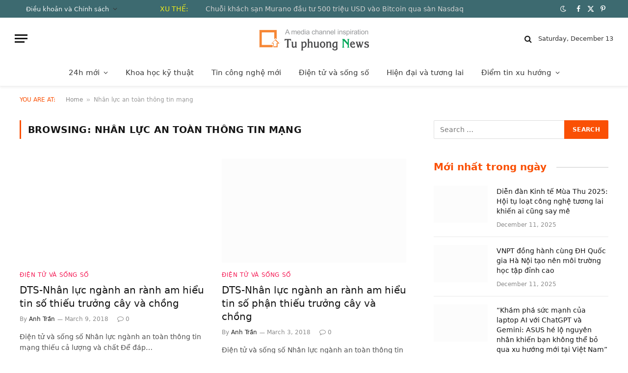

--- FILE ---
content_type: text/html; charset=UTF-8
request_url: https://tintuphuong.com/tag/nhan-luc-an-toan-thong-tin-mang/
body_size: 19593
content:
<!DOCTYPE html><html lang="vi-VN" prefix="og: https://ogp.me/ns#" class="s-light site-s-light"><head><script data-no-optimize="1" type="a085cddb4cc394a3664ea5df-text/javascript">var litespeed_docref=sessionStorage.getItem("litespeed_docref");litespeed_docref&&(Object.defineProperty(document,"referrer",{get:function(){return litespeed_docref}}),sessionStorage.removeItem("litespeed_docref"));</script> <meta charset="UTF-8" /><meta name="viewport" content="width=device-width, initial-scale=1" /><title>Nhân lực an toàn thông tin mạng - Tin công nghệ tứ phương</title><link rel="preload" as="font" href="https://tintuphuong.com/wp-content/themes/smart-mag/css/icons/fonts/ts-icons.woff2?v3.2" type="font/woff2" crossorigin="anonymous" /><meta name="description" content="Tin công nghệ tứ phương Tin công nghệ tứ phương"/><meta name="robots" content="follow, index, max-snippet:-1, max-video-preview:-1, max-image-preview:large"/><link rel="canonical" href="https://tintuphuong.com/tag/nhan-luc-an-toan-thong-tin-mang/" /><meta property="og:locale" content="en_US" /><meta property="og:type" content="article" /><meta property="og:title" content="Nhân lực an toàn thông tin mạng - Tin công nghệ tứ phương" /><meta property="og:description" content="Tin công nghệ tứ phương Tin công nghệ tứ phương" /><meta property="og:url" content="https://tintuphuong.com/tag/nhan-luc-an-toan-thong-tin-mang/" /><meta property="og:site_name" content="Tin tức tứ phương" /><meta property="article:publisher" content="https://www.facebook.com/tuphuong.news" /><meta property="og:image" content="https://tintuphuong.com/wp-content/uploads/2025/03/The-AI-gird-video.png" /><meta property="og:image:secure_url" content="https://tintuphuong.com/wp-content/uploads/2025/03/The-AI-gird-video.png" /><meta property="og:image:width" content="1675" /><meta property="og:image:height" content="940" /><meta property="og:image:type" content="image/png" /><meta name="twitter:card" content="summary_large_image" /><meta name="twitter:title" content="Nhân lực an toàn thông tin mạng - Tin công nghệ tứ phương" /><meta name="twitter:description" content="Tin công nghệ tứ phương Tin công nghệ tứ phương" /><meta name="twitter:site" content="@tintuphuong" /><meta name="twitter:image" content="https://tintuphuong.com/wp-content/uploads/2025/03/The-AI-gird-video.png" /><meta name="twitter:label1" content="Posts" /><meta name="twitter:data1" content="2" /> <script type="application/ld+json" class="rank-math-schema-pro">{"@context":"https://schema.org","@graph":[{"@type":"Place","@id":"https://tintuphuong.com/#place","address":{"@type":"PostalAddress","streetAddress":"101 bach Dang Binh Thanh","addressLocality":"H\u1ed3 Ch\u00ed Minh","addressRegion":"22","postalCode":"717301","addressCountry":"VN"}},{"@type":"Organization","@id":"https://tintuphuong.com/#organization","name":"Ngu\u1ed3n Tin t\u1ee9 ph\u01b0\u01a1ng","url":"https://tintuphuong.com","sameAs":["https://www.facebook.com/tuphuong.news","https://twitter.com/tintuphuong","https://www.pinterest.com/tintuphuong"],"email":"tintuphuong@yahoo.com","address":{"@type":"PostalAddress","streetAddress":"101 bach Dang Binh Thanh","addressLocality":"H\u1ed3 Ch\u00ed Minh","addressRegion":"22","postalCode":"717301","addressCountry":"VN"},"logo":{"@type":"ImageObject","@id":"https://tintuphuong.com/#logo","url":"https://tintuphuong.com/wp-content/uploads/2021/05/41532c7b43.jpeg","contentUrl":"https://tintuphuong.com/wp-content/uploads/2021/05/41532c7b43.jpeg","caption":"Tin t\u1ee9c t\u1ee9 ph\u01b0\u01a1ng","inLanguage":"en-US","width":"640","height":"427"},"contactPoint":[{"@type":"ContactPoint","telephone":"02819001090","contactType":"customer support"},{"@type":"ContactPoint","telephone":"02818001091","contactType":"customer support"},{"@type":"ContactPoint","telephone":"02819001090","contactType":"customer support"},{"@type":"ContactPoint","telephone":"02818001091","contactType":"customer support"}],"legalName":"AdminTTP14","location":{"@id":"https://tintuphuong.com/#place"}},{"@type":"WebSite","@id":"https://tintuphuong.com/#website","url":"https://tintuphuong.com","name":"Tin t\u1ee9c t\u1ee9 ph\u01b0\u01a1ng","publisher":{"@id":"https://tintuphuong.com/#organization"},"inLanguage":"en-US"},{"@type":"BreadcrumbList","@id":"https://tintuphuong.com/tag/nhan-luc-an-toan-thong-tin-mang/#breadcrumb","itemListElement":[{"@type":"ListItem","position":"1","item":{"@id":"https://tintuphuong.com","name":"Home"}},{"@type":"ListItem","position":"2","item":{"@id":"https://tintuphuong.com/tag/nhan-luc-an-toan-thong-tin-mang/","name":"Nh\u00e2n l\u1ef1c an to\u00e0n th\u00f4ng tin m\u1ea1ng"}}]},{"@type":"CollectionPage","@id":"https://tintuphuong.com/tag/nhan-luc-an-toan-thong-tin-mang/#webpage","url":"https://tintuphuong.com/tag/nhan-luc-an-toan-thong-tin-mang/","name":"Nh\u00e2n l\u1ef1c an to\u00e0n th\u00f4ng tin m\u1ea1ng - Tin c\u00f4ng ngh\u1ec7 t\u1ee9 ph\u01b0\u01a1ng","isPartOf":{"@id":"https://tintuphuong.com/#website"},"inLanguage":"en-US","breadcrumb":{"@id":"https://tintuphuong.com/tag/nhan-luc-an-toan-thong-tin-mang/#breadcrumb"}}]}</script> <link rel='dns-prefetch' href='//stats.wp.com' /><link rel='dns-prefetch' href='//fonts.googleapis.com' /><link rel="alternate" type="application/rss+xml" title="Tin công nghệ tứ phương &raquo; Feed" href="https://tintuphuong.com/feed/" /><link rel="alternate" type="application/rss+xml" title="Tin công nghệ tứ phương &raquo; Comments Feed" href="https://tintuphuong.com/comments/feed/" /><link rel="alternate" type="application/rss+xml" title="Tin công nghệ tứ phương &raquo; Nhân lực an toàn thông tin mạng Tag Feed" href="https://tintuphuong.com/tag/nhan-luc-an-toan-thong-tin-mang/feed/" /><link rel="alternate" href="https://tintuphuong.com/tag/nhan-luc-an-toan-thong-tin-mang/" hreflang="vi"><link rel="alternate" href="https://tintuphuong.com/tag/nhan-luc-an-toan-thong-tin-mang/" hreflang="x-default"><style id='wp-img-auto-sizes-contain-inline-css' type='text/css'>img:is([sizes=auto i],[sizes^="auto," i]){contain-intrinsic-size:3000px 1500px}
/*# sourceURL=wp-img-auto-sizes-contain-inline-css */</style><link data-optimized="2" rel="stylesheet" href="https://tintuphuong.com/wp-content/litespeed/css/9218b768a607cadfb3525c07062cd5c1.css?ver=d5237" /><style id='classic-theme-styles-inline-css' type='text/css'>/*! This file is auto-generated */
.wp-block-button__link{color:#fff;background-color:#32373c;border-radius:9999px;box-shadow:none;text-decoration:none;padding:calc(.667em + 2px) calc(1.333em + 2px);font-size:1.125em}.wp-block-file__button{background:#32373c;color:#fff;text-decoration:none}
/*# sourceURL=/wp-includes/css/classic-themes.min.css */</style><style id='global-styles-inline-css' type='text/css'>:root{--wp--preset--aspect-ratio--square: 1;--wp--preset--aspect-ratio--4-3: 4/3;--wp--preset--aspect-ratio--3-4: 3/4;--wp--preset--aspect-ratio--3-2: 3/2;--wp--preset--aspect-ratio--2-3: 2/3;--wp--preset--aspect-ratio--16-9: 16/9;--wp--preset--aspect-ratio--9-16: 9/16;--wp--preset--color--black: #000000;--wp--preset--color--cyan-bluish-gray: #abb8c3;--wp--preset--color--white: #ffffff;--wp--preset--color--pale-pink: #f78da7;--wp--preset--color--vivid-red: #cf2e2e;--wp--preset--color--luminous-vivid-orange: #ff6900;--wp--preset--color--luminous-vivid-amber: #fcb900;--wp--preset--color--light-green-cyan: #7bdcb5;--wp--preset--color--vivid-green-cyan: #00d084;--wp--preset--color--pale-cyan-blue: #8ed1fc;--wp--preset--color--vivid-cyan-blue: #0693e3;--wp--preset--color--vivid-purple: #9b51e0;--wp--preset--gradient--vivid-cyan-blue-to-vivid-purple: linear-gradient(135deg,rgb(6,147,227) 0%,rgb(155,81,224) 100%);--wp--preset--gradient--light-green-cyan-to-vivid-green-cyan: linear-gradient(135deg,rgb(122,220,180) 0%,rgb(0,208,130) 100%);--wp--preset--gradient--luminous-vivid-amber-to-luminous-vivid-orange: linear-gradient(135deg,rgb(252,185,0) 0%,rgb(255,105,0) 100%);--wp--preset--gradient--luminous-vivid-orange-to-vivid-red: linear-gradient(135deg,rgb(255,105,0) 0%,rgb(207,46,46) 100%);--wp--preset--gradient--very-light-gray-to-cyan-bluish-gray: linear-gradient(135deg,rgb(238,238,238) 0%,rgb(169,184,195) 100%);--wp--preset--gradient--cool-to-warm-spectrum: linear-gradient(135deg,rgb(74,234,220) 0%,rgb(151,120,209) 20%,rgb(207,42,186) 40%,rgb(238,44,130) 60%,rgb(251,105,98) 80%,rgb(254,248,76) 100%);--wp--preset--gradient--blush-light-purple: linear-gradient(135deg,rgb(255,206,236) 0%,rgb(152,150,240) 100%);--wp--preset--gradient--blush-bordeaux: linear-gradient(135deg,rgb(254,205,165) 0%,rgb(254,45,45) 50%,rgb(107,0,62) 100%);--wp--preset--gradient--luminous-dusk: linear-gradient(135deg,rgb(255,203,112) 0%,rgb(199,81,192) 50%,rgb(65,88,208) 100%);--wp--preset--gradient--pale-ocean: linear-gradient(135deg,rgb(255,245,203) 0%,rgb(182,227,212) 50%,rgb(51,167,181) 100%);--wp--preset--gradient--electric-grass: linear-gradient(135deg,rgb(202,248,128) 0%,rgb(113,206,126) 100%);--wp--preset--gradient--midnight: linear-gradient(135deg,rgb(2,3,129) 0%,rgb(40,116,252) 100%);--wp--preset--font-size--small: 13px;--wp--preset--font-size--medium: 20px;--wp--preset--font-size--large: 36px;--wp--preset--font-size--x-large: 42px;--wp--preset--spacing--20: 0.44rem;--wp--preset--spacing--30: 0.67rem;--wp--preset--spacing--40: 1rem;--wp--preset--spacing--50: 1.5rem;--wp--preset--spacing--60: 2.25rem;--wp--preset--spacing--70: 3.38rem;--wp--preset--spacing--80: 5.06rem;--wp--preset--shadow--natural: 6px 6px 9px rgba(0, 0, 0, 0.2);--wp--preset--shadow--deep: 12px 12px 50px rgba(0, 0, 0, 0.4);--wp--preset--shadow--sharp: 6px 6px 0px rgba(0, 0, 0, 0.2);--wp--preset--shadow--outlined: 6px 6px 0px -3px rgb(255, 255, 255), 6px 6px rgb(0, 0, 0);--wp--preset--shadow--crisp: 6px 6px 0px rgb(0, 0, 0);}:where(.is-layout-flex){gap: 0.5em;}:where(.is-layout-grid){gap: 0.5em;}body .is-layout-flex{display: flex;}.is-layout-flex{flex-wrap: wrap;align-items: center;}.is-layout-flex > :is(*, div){margin: 0;}body .is-layout-grid{display: grid;}.is-layout-grid > :is(*, div){margin: 0;}:where(.wp-block-columns.is-layout-flex){gap: 2em;}:where(.wp-block-columns.is-layout-grid){gap: 2em;}:where(.wp-block-post-template.is-layout-flex){gap: 1.25em;}:where(.wp-block-post-template.is-layout-grid){gap: 1.25em;}.has-black-color{color: var(--wp--preset--color--black) !important;}.has-cyan-bluish-gray-color{color: var(--wp--preset--color--cyan-bluish-gray) !important;}.has-white-color{color: var(--wp--preset--color--white) !important;}.has-pale-pink-color{color: var(--wp--preset--color--pale-pink) !important;}.has-vivid-red-color{color: var(--wp--preset--color--vivid-red) !important;}.has-luminous-vivid-orange-color{color: var(--wp--preset--color--luminous-vivid-orange) !important;}.has-luminous-vivid-amber-color{color: var(--wp--preset--color--luminous-vivid-amber) !important;}.has-light-green-cyan-color{color: var(--wp--preset--color--light-green-cyan) !important;}.has-vivid-green-cyan-color{color: var(--wp--preset--color--vivid-green-cyan) !important;}.has-pale-cyan-blue-color{color: var(--wp--preset--color--pale-cyan-blue) !important;}.has-vivid-cyan-blue-color{color: var(--wp--preset--color--vivid-cyan-blue) !important;}.has-vivid-purple-color{color: var(--wp--preset--color--vivid-purple) !important;}.has-black-background-color{background-color: var(--wp--preset--color--black) !important;}.has-cyan-bluish-gray-background-color{background-color: var(--wp--preset--color--cyan-bluish-gray) !important;}.has-white-background-color{background-color: var(--wp--preset--color--white) !important;}.has-pale-pink-background-color{background-color: var(--wp--preset--color--pale-pink) !important;}.has-vivid-red-background-color{background-color: var(--wp--preset--color--vivid-red) !important;}.has-luminous-vivid-orange-background-color{background-color: var(--wp--preset--color--luminous-vivid-orange) !important;}.has-luminous-vivid-amber-background-color{background-color: var(--wp--preset--color--luminous-vivid-amber) !important;}.has-light-green-cyan-background-color{background-color: var(--wp--preset--color--light-green-cyan) !important;}.has-vivid-green-cyan-background-color{background-color: var(--wp--preset--color--vivid-green-cyan) !important;}.has-pale-cyan-blue-background-color{background-color: var(--wp--preset--color--pale-cyan-blue) !important;}.has-vivid-cyan-blue-background-color{background-color: var(--wp--preset--color--vivid-cyan-blue) !important;}.has-vivid-purple-background-color{background-color: var(--wp--preset--color--vivid-purple) !important;}.has-black-border-color{border-color: var(--wp--preset--color--black) !important;}.has-cyan-bluish-gray-border-color{border-color: var(--wp--preset--color--cyan-bluish-gray) !important;}.has-white-border-color{border-color: var(--wp--preset--color--white) !important;}.has-pale-pink-border-color{border-color: var(--wp--preset--color--pale-pink) !important;}.has-vivid-red-border-color{border-color: var(--wp--preset--color--vivid-red) !important;}.has-luminous-vivid-orange-border-color{border-color: var(--wp--preset--color--luminous-vivid-orange) !important;}.has-luminous-vivid-amber-border-color{border-color: var(--wp--preset--color--luminous-vivid-amber) !important;}.has-light-green-cyan-border-color{border-color: var(--wp--preset--color--light-green-cyan) !important;}.has-vivid-green-cyan-border-color{border-color: var(--wp--preset--color--vivid-green-cyan) !important;}.has-pale-cyan-blue-border-color{border-color: var(--wp--preset--color--pale-cyan-blue) !important;}.has-vivid-cyan-blue-border-color{border-color: var(--wp--preset--color--vivid-cyan-blue) !important;}.has-vivid-purple-border-color{border-color: var(--wp--preset--color--vivid-purple) !important;}.has-vivid-cyan-blue-to-vivid-purple-gradient-background{background: var(--wp--preset--gradient--vivid-cyan-blue-to-vivid-purple) !important;}.has-light-green-cyan-to-vivid-green-cyan-gradient-background{background: var(--wp--preset--gradient--light-green-cyan-to-vivid-green-cyan) !important;}.has-luminous-vivid-amber-to-luminous-vivid-orange-gradient-background{background: var(--wp--preset--gradient--luminous-vivid-amber-to-luminous-vivid-orange) !important;}.has-luminous-vivid-orange-to-vivid-red-gradient-background{background: var(--wp--preset--gradient--luminous-vivid-orange-to-vivid-red) !important;}.has-very-light-gray-to-cyan-bluish-gray-gradient-background{background: var(--wp--preset--gradient--very-light-gray-to-cyan-bluish-gray) !important;}.has-cool-to-warm-spectrum-gradient-background{background: var(--wp--preset--gradient--cool-to-warm-spectrum) !important;}.has-blush-light-purple-gradient-background{background: var(--wp--preset--gradient--blush-light-purple) !important;}.has-blush-bordeaux-gradient-background{background: var(--wp--preset--gradient--blush-bordeaux) !important;}.has-luminous-dusk-gradient-background{background: var(--wp--preset--gradient--luminous-dusk) !important;}.has-pale-ocean-gradient-background{background: var(--wp--preset--gradient--pale-ocean) !important;}.has-electric-grass-gradient-background{background: var(--wp--preset--gradient--electric-grass) !important;}.has-midnight-gradient-background{background: var(--wp--preset--gradient--midnight) !important;}.has-small-font-size{font-size: var(--wp--preset--font-size--small) !important;}.has-medium-font-size{font-size: var(--wp--preset--font-size--medium) !important;}.has-large-font-size{font-size: var(--wp--preset--font-size--large) !important;}.has-x-large-font-size{font-size: var(--wp--preset--font-size--x-large) !important;}
:where(.wp-block-post-template.is-layout-flex){gap: 1.25em;}:where(.wp-block-post-template.is-layout-grid){gap: 1.25em;}
:where(.wp-block-term-template.is-layout-flex){gap: 1.25em;}:where(.wp-block-term-template.is-layout-grid){gap: 1.25em;}
:where(.wp-block-columns.is-layout-flex){gap: 2em;}:where(.wp-block-columns.is-layout-grid){gap: 2em;}
:root :where(.wp-block-pullquote){font-size: 1.5em;line-height: 1.6;}
/*# sourceURL=global-styles-inline-css */</style><style id='smartmag-core-inline-css' type='text/css'>:root { --c-main: #fa5005;
--c-main-rgb: 250,80,5;
--text-font: "Poppins", system-ui, -apple-system, "Segoe UI", Arial, sans-serif;
--body-font: "Poppins", system-ui, -apple-system, "Segoe UI", Arial, sans-serif;
--title-font: "Roboto Slab", system-ui, -apple-system, "Segoe UI", Arial, sans-serif;
--h-font: "Roboto Slab", system-ui, -apple-system, "Segoe UI", Arial, sans-serif;
--title-fw-bold: 600;
--excerpt-size: 14px; }
.post-title:not(._) { font-weight: 500; }
.smart-head-main { --c-shadow: rgba(0,0,0,0.05); }
.smart-head-main .smart-head-top { --head-h: 36px; background-color: #3d6a70; }
.smart-head-main .smart-head-mid { --head-h: 85px; }
.smart-head-main .smart-head-bot { border-top-width: 0px; }
.navigation { font-family: "Roboto Slab", system-ui, -apple-system, "Segoe UI", Arial, sans-serif; }
.navigation-main .menu > li > a { font-weight: 500; }
.navigation-main { --nav-items-space: 18px; }
.s-light .navigation-main { --c-nav: #383838; }
.s-light .navigation { --c-nav-blip: #353535; }
.mobile-menu { font-family: "Roboto Slab", system-ui, -apple-system, "Segoe UI", Arial, sans-serif; font-size: 15px; }
.navigation-small .menu > li > a { font-family: "Poppins", system-ui, -apple-system, "Segoe UI", Arial, sans-serif; }
.s-dark .navigation-small { --c-nav: rgba(255,255,255,0.92); --c-nav-hov: #ffffff; }
.smart-head-main .spc-social { --c-spc-social: #ffffff; --c-spc-social-hov: #f2f2f2; }
.smart-head-main .logo-is-image { padding-top: 6px; }
.smart-head-main .search-icon:hover { color: #f2f2f2; }
.smart-head-main .scheme-switcher a:hover { color: #f2f2f2; }
.trending-ticker .heading { color: #efec1a; }
.trending-ticker { --max-width: 650px; }
.s-dark .lower-footer { background-color: #2e0038; color: #e2e2e2; }
.block-head .heading { font-family: "Poppins", system-ui, -apple-system, "Segoe UI", Arial, sans-serif; }
.block-head-e2 .heading { font-weight: 600; color: var(--c-main); }
.entry-content { font-size: 16px; line-height: 1.8; }
.spc-newsletter { color: #dd3333; }
.spc-newsletter-b > .inner { border-color: #eeee22; }
.spc-newsletter-c > .inner { border-color: #1e73be; }


.term-color-8660 { --c-main: #f41853; }
.navigation .menu-cat-8660 { --c-term: #f41853; }


.term-color-8659 { --c-main: #1e73be; }
.navigation .menu-cat-8659 { --c-term: #1e73be; }


.term-color-360 { --c-main: #81d742; }
.navigation .menu-cat-360 { --c-term: #81d742; }


.term-color-12 { --c-main: #dd9933; }
.navigation .menu-cat-12 { --c-term: #dd9933; }

/*# sourceURL=smartmag-core-inline-css */</style><style id='__EPYT__style-inline-css' type='text/css'>.epyt-gallery-thumb {
                        width: 50%;
                }
                
/*# sourceURL=__EPYT__style-inline-css */</style> <script id="smartmag-lazy-inline-js-after" type="litespeed/javascript">/**
 * @copyright ThemeSphere
 * @preserve
 */
var BunyadLazy={};BunyadLazy.load=function(){function a(e,n){var t={};e.dataset.bgset&&e.dataset.sizes?(t.sizes=e.dataset.sizes,t.srcset=e.dataset.bgset):t.src=e.dataset.bgsrc,function(t){var a=t.dataset.ratio;if(0<a){const e=t.parentElement;if(e.classList.contains("media-ratio")){const n=e.style;n.getPropertyValue("--a-ratio")||(n.paddingBottom=100/a+"%")}}}(e);var a,o=document.createElement("img");for(a in o.onload=function(){var t="url('"+(o.currentSrc||o.src)+"')",a=e.style;a.backgroundImage!==t&&requestAnimationFrame(()=>{a.backgroundImage=t,n&&n()}),o.onload=null,o.onerror=null,o=null},o.onerror=o.onload,t)o.setAttribute(a,t[a]);o&&o.complete&&0<o.naturalWidth&&o.onload&&o.onload()}function e(t){t.dataset.loaded||a(t,()=>{document.dispatchEvent(new Event("lazyloaded")),t.dataset.loaded=1})}function n(t){"complete"===document.readyState?t():window.addEventListener("load",t)}return{initEarly:function(){var t,a=()=>{document.querySelectorAll(".img.bg-cover:not(.lazyload)").forEach(e)};"complete"!==document.readyState?(t=setInterval(a,150),n(()=>{a(),clearInterval(t)})):a()},callOnLoad:n,initBgImages:function(t){t&&n(()=>{document.querySelectorAll(".img.bg-cover").forEach(e)})},bgLoad:a}}(),BunyadLazy.load.initEarly()</script> <script type="litespeed/javascript" data-src="https://tintuphuong.com/wp-includes/js/jquery/jquery.min.js?ver=3.7.1" id="jquery-core-js"></script> <script id="__ytprefs__-js-extra" type="litespeed/javascript">var _EPYT_={"ajaxurl":"https://tintuphuong.com/wp-admin/admin-ajax.php","security":"ce99c780d7","gallery_scrolloffset":"20","eppathtoscripts":"https://tintuphuong.com/wp-content/plugins/youtube-embed-plus/scripts/","eppath":"https://tintuphuong.com/wp-content/plugins/youtube-embed-plus/","epresponsiveselector":"[\"iframe.__youtube_prefs_widget__\"]","epdovol":"1","version":"14.2.3.2","evselector":"iframe.__youtube_prefs__[src], iframe[src*=\"youtube.com/embed/\"], iframe[src*=\"youtube-nocookie.com/embed/\"]","ajax_compat":"","maxres_facade":"eager","ytapi_load":"light","pause_others":"1","stopMobileBuffer":"1","facade_mode":"","not_live_on_channel":""}</script> <link rel="https://api.w.org/" href="https://tintuphuong.com/wp-json/" /><link rel="alternate" title="JSON" type="application/json" href="https://tintuphuong.com/wp-json/wp/v2/tags/17709" /><link rel="EditURI" type="application/rsd+xml" title="RSD" href="https://tintuphuong.com/xmlrpc.php?rsd" /><meta name="generator" content="WordPress 6.9" /><style>[class$="woocommerce-product-gallery__trigger"] {display:none !important;}</style>
 <script type="litespeed/javascript" data-src="https://www.googletagmanager.com/gtag/js?id=G-TFF9GX2BBQ"></script> <script type="litespeed/javascript">window.dataLayer=window.dataLayer||[];function gtag(){dataLayer.push(arguments)}
gtag('js',new Date());gtag('config','G-TFF9GX2BBQ')</script> <style type="text/css">.progress-wrap {
                    bottom: 70px;
                    height: 50px;
                    width: 50px;
                    border-radius: 50px;
                    background-color: #ffffff;
                    box-shadow: inset 0 0 0 2px #cccccc;
                }

                .progress-wrap.btn-left-side {
                    left: 70px;
                }

                .progress-wrap.btn-right-side {
                    right: 70px;
                }

				.progress-wrap.btn-center {
					inset-inline: 0;
					margin-inline: auto;
				}

                .progress-wrap::after {
                    width: 50px;
                    height: 50px;
                    color: #1f2029;
                    font-size: 24px;
                    content: '\e911';
                    line-height: 50px;
                }

                .progress-wrap:hover::after {
                    color: #1f2029;
                }

                .progress-wrap svg.progress-circle path {
                    stroke: #e83a00;
                    stroke-width: 2px;
                }

                
                                @media only screen and (min-width: 768px) and (max-width: 991px) {
                    .progress-wrap {
                        display: none;
                    }
                }
                
                                @media only screen and (max-width: 767px) {
                    .progress-wrap {
                        display: none;
                    }
                }</style><style>img#wpstats{display:none}</style> <script type="litespeed/javascript">var BunyadSchemeKey='bunyad-scheme';(()=>{const d=document.documentElement;const c=d.classList;var scheme=localStorage.getItem(BunyadSchemeKey);if(scheme){d.dataset.origClass=c;scheme==='dark'?c.remove('s-light','site-s-light'):c.remove('s-dark','site-s-dark');c.add('site-s-'+scheme,'s-'+scheme)}})()</script> <meta name="generator" content="Elementor 3.33.4; features: e_font_icon_svg, additional_custom_breakpoints; settings: css_print_method-external, google_font-enabled, font_display-swap"><style type="text/css">.recentcomments a{display:inline !important;padding:0 !important;margin:0 !important;}</style><style>.e-con.e-parent:nth-of-type(n+4):not(.e-lazyloaded):not(.e-no-lazyload),
				.e-con.e-parent:nth-of-type(n+4):not(.e-lazyloaded):not(.e-no-lazyload) * {
					background-image: none !important;
				}
				@media screen and (max-height: 1024px) {
					.e-con.e-parent:nth-of-type(n+3):not(.e-lazyloaded):not(.e-no-lazyload),
					.e-con.e-parent:nth-of-type(n+3):not(.e-lazyloaded):not(.e-no-lazyload) * {
						background-image: none !important;
					}
				}
				@media screen and (max-height: 640px) {
					.e-con.e-parent:nth-of-type(n+2):not(.e-lazyloaded):not(.e-no-lazyload),
					.e-con.e-parent:nth-of-type(n+2):not(.e-lazyloaded):not(.e-no-lazyload) * {
						background-image: none !important;
					}
				}</style><link rel="icon" href="https://tintuphuong.com/wp-content/uploads/2024/07/cropped-Icon-web-32x32.jpg" sizes="32x32" /><link rel="icon" href="https://tintuphuong.com/wp-content/uploads/2024/07/cropped-Icon-web-192x192.jpg" sizes="192x192" /><link rel="apple-touch-icon" href="https://tintuphuong.com/wp-content/uploads/2024/07/cropped-Icon-web-180x180.jpg" /><meta name="msapplication-TileImage" content="https://tintuphuong.com/wp-content/uploads/2024/07/cropped-Icon-web-270x270.jpg" /></head><body class="archive tag tag-nhan-luc-an-toan-thong-tin-mang tag-17709 wp-theme-smart-mag wp-child-theme-smart-mag-child right-sidebar has-lb has-lb-sm ts-img-hov-fade layout-normal elementor-default elementor-kit-118505"><div class="main-wrap"><div class="off-canvas-backdrop"></div><div class="mobile-menu-container off-canvas hide-widgets-sm" id="off-canvas"><div class="off-canvas-head">
<a href="#" class="close">
<span class="visuallyhidden">Close Menu</span>
<i class="tsi tsi-times"></i>
</a><div class="ts-logo"></div></div><div class="off-canvas-content"><ul class="mobile-menu"></ul><div class="off-canvas-widgets"><div id="smartmag-block-newsletter-1" class="widget ts-block-widget smartmag-widget-newsletter"><div class="block"><div class="block-newsletter "><div class="spc-newsletter spc-newsletter-b spc-newsletter-center spc-newsletter-sm"><div class="bg-wrap"></div><div class="inner"><h3 class="heading">
Subscribe to Updates</h3><div class="base-text message"><p>Get the latest creative news from FooBar about art, design and business.</p></div><div class="fields fields-style fields-full">Say hello !</div></div></div></div></div></div><div id="smartmag-block-posts-small-3" class="widget ts-block-widget smartmag-widget-posts-small"><div class="block"><section class="block-wrap block-posts-small block-sc mb-none" data-id="1"><div class="widget-title block-head block-head-ac block-head-b"><h5 class="heading">What's Hot</h5></div><div class="block-content"><div class="loop loop-small loop-small-a loop-sep loop-small-sep grid grid-1 md:grid-1 sm:grid-1 xs:grid-1"><article class="l-post small-post small-a-post m-pos-left"><div class="media">
<a href="https://tintuphuong.com/chuoi-khach-san-murano-dau-tu-500-trieu-usd-vao-bitcoin-qua-san-nasdaq/" class="image-link media-ratio ar-bunyad-thumb" title="Chuỗi khách sạn Murano đầu tư 500 triệu USD vào Bitcoin qua sàn Nasdaq"><span data-bgsrc="https://coinphoton.com/wp-content/uploads/2025/07/Murano.jpg" class="img bg-cover wp-post-image attachment-large size-large lazyload"></span></a></div><div class="content"><div class="post-meta post-meta-a post-meta-left has-below"><h4 class="is-title post-title"><a href="https://tintuphuong.com/chuoi-khach-san-murano-dau-tu-500-trieu-usd-vao-bitcoin-qua-san-nasdaq/">Chuỗi khách sạn Murano đầu tư 500 triệu USD vào Bitcoin qua sàn Nasdaq</a></h4><div class="post-meta-items meta-below"><span class="meta-item date"><span class="date-link"><time class="post-date" datetime="2025-12-11T19:19:34+07:00">December 11, 2025</time></span></span></div></div></div></article><article class="l-post small-post small-a-post m-pos-left"><div class="media">
<a href="https://tintuphuong.com/su-suy-tan-cua-co-may-in-tien-vo-han-trong-thi-truong-bitcoin/" class="image-link media-ratio ar-bunyad-thumb" title="Sự suy tàn của &#8220;cỗ máy in tiền vô hạn&#8221; trong thị trường Bitcoin"><span data-bgsrc="https://image.vietstock.vn/2025/12/10/Strategy1.jpg" class="img bg-cover wp-post-image attachment-large size-large lazyload"></span></a></div><div class="content"><div class="post-meta post-meta-a post-meta-left has-below"><h4 class="is-title post-title"><a href="https://tintuphuong.com/su-suy-tan-cua-co-may-in-tien-vo-han-trong-thi-truong-bitcoin/">Sự suy tàn của &#8220;cỗ máy in tiền vô hạn&#8221; trong thị trường Bitcoin</a></h4><div class="post-meta-items meta-below"><span class="meta-item date"><span class="date-link"><time class="post-date" datetime="2025-12-11T18:19:35+07:00">December 11, 2025</time></span></span></div></div></div></article><article class="l-post small-post small-a-post m-pos-left"><div class="media">
<a href="https://tintuphuong.com/fed-cat-lai-suat-khoi-dong-cuoc-dua-gia-vang-va-bac-len-toi-muc-ky-luc-moi/" class="image-link media-ratio ar-bunyad-thumb" title="Fed cắt lãi suất, khởi động cuộc đua giá vàng và bạc lên tới mức kỷ lục mới"><span data-bgsrc="https://premedia.vneconomy.vn/files/uploads/2025/12/01/a9cb1963faca457cab75724db3f345e2-53308.png?w=900" class="img bg-cover wp-post-image attachment-large size-large lazyload"></span></a></div><div class="content"><div class="post-meta post-meta-a post-meta-left has-below"><h4 class="is-title post-title"><a href="https://tintuphuong.com/fed-cat-lai-suat-khoi-dong-cuoc-dua-gia-vang-va-bac-len-toi-muc-ky-luc-moi/">Fed cắt lãi suất, khởi động cuộc đua giá vàng và bạc lên tới mức kỷ lục mới</a></h4><div class="post-meta-items meta-below"><span class="meta-item date"><span class="date-link"><time class="post-date" datetime="2025-12-11T17:19:36+07:00">December 11, 2025</time></span></span></div></div></div></article></div></div></section></div></div><div id="smartmag-block-highlights-2" class="widget ts-block-widget smartmag-widget-highlights"><div class="block"><section class="block-wrap block-highlights block-sc mb-none" data-id="2" data-is-mixed="1"><div class="block-content"><div class="loops-mixed"><div class="loop loop-grid loop-grid-base grid grid-1 md:grid-1 xs:grid-1"><article class="l-post grid-post grid-base-post"><div class="media">
<a href="https://tintuphuong.com/chuoi-khach-san-murano-dau-tu-500-trieu-usd-vao-bitcoin-qua-san-nasdaq/" class="image-link media-ratio ratio-16-9" title="Chuỗi khách sạn Murano đầu tư 500 triệu USD vào Bitcoin qua sàn Nasdaq"><span data-bgsrc="https://coinphoton.com/wp-content/uploads/2025/07/Murano.jpg" class="img bg-cover wp-post-image attachment-large size-large lazyload"></span></a></div><div class="content"><div class="post-meta post-meta-a has-below"><div class="post-meta-items meta-above"><span class="meta-item post-cat">
<a href="https://tintuphuong.com/diem-tin-xu-huong/dong-tien-so/" class="category term-color-34231" rel="category">Đồng tiền số</a>
</span></div><h2 class="is-title post-title"><a href="https://tintuphuong.com/chuoi-khach-san-murano-dau-tu-500-trieu-usd-vao-bitcoin-qua-san-nasdaq/">Chuỗi khách sạn Murano đầu tư 500 triệu USD vào Bitcoin qua sàn Nasdaq</a></h2><div class="post-meta-items meta-below"><span class="meta-item post-author"><span class="by">By</span> <a href="https://tintuphuong.com/author/anh-tran2055/" title="Posts by Anh Trần" rel="author">Anh Trần</a></span><span class="meta-item has-next-icon date"><span class="date-link"><time class="post-date" datetime="2025-12-11T19:19:34+07:00">December 11, 2025</time></span></span><span class="meta-item comments has-icon"><a href="https://tintuphuong.com/chuoi-khach-san-murano-dau-tu-500-trieu-usd-vao-bitcoin-qua-san-nasdaq/#respond"><i class="tsi tsi-comment-o"></i>0</a></span></div></div><div class="excerpt"><p>Chuỗi khách sạn Murano đã đầu tư 500 triệu USD vào Bitcoin thông qua sàn&hellip;</p></div></div></article></div><div class="loop loop-small loop-small-a grid grid-1 md:grid-1 sm:grid-1 xs:grid-1"><article class="l-post small-post small-a-post m-pos-left"><div class="media">
<a href="https://tintuphuong.com/su-suy-tan-cua-co-may-in-tien-vo-han-trong-thi-truong-bitcoin/" class="image-link media-ratio ar-bunyad-thumb" title="Sự suy tàn của &#8220;cỗ máy in tiền vô hạn&#8221; trong thị trường Bitcoin"><span data-bgsrc="https://image.vietstock.vn/2025/12/10/Strategy1.jpg" class="img bg-cover wp-post-image attachment-large size-large lazyload"></span></a></div><div class="content"><div class="post-meta post-meta-a post-meta-left has-below"><h4 class="is-title post-title"><a href="https://tintuphuong.com/su-suy-tan-cua-co-may-in-tien-vo-han-trong-thi-truong-bitcoin/">Sự suy tàn của &#8220;cỗ máy in tiền vô hạn&#8221; trong thị trường Bitcoin</a></h4><div class="post-meta-items meta-below"><span class="meta-item date"><span class="date-link"><time class="post-date" datetime="2025-12-11T18:19:35+07:00">December 11, 2025</time></span></span></div></div></div></article><article class="l-post small-post small-a-post m-pos-left"><div class="media">
<a href="https://tintuphuong.com/fed-cat-lai-suat-khoi-dong-cuoc-dua-gia-vang-va-bac-len-toi-muc-ky-luc-moi/" class="image-link media-ratio ar-bunyad-thumb" title="Fed cắt lãi suất, khởi động cuộc đua giá vàng và bạc lên tới mức kỷ lục mới"><span data-bgsrc="https://premedia.vneconomy.vn/files/uploads/2025/12/01/a9cb1963faca457cab75724db3f345e2-53308.png?w=900" class="img bg-cover wp-post-image attachment-large size-large lazyload"></span></a></div><div class="content"><div class="post-meta post-meta-a post-meta-left has-below"><h4 class="is-title post-title"><a href="https://tintuphuong.com/fed-cat-lai-suat-khoi-dong-cuoc-dua-gia-vang-va-bac-len-toi-muc-ky-luc-moi/">Fed cắt lãi suất, khởi động cuộc đua giá vàng và bạc lên tới mức kỷ lục mới</a></h4><div class="post-meta-items meta-below"><span class="meta-item date"><span class="date-link"><time class="post-date" datetime="2025-12-11T17:19:36+07:00">December 11, 2025</time></span></span></div></div></div></article><article class="l-post small-post small-a-post m-pos-left"><div class="media">
<a href="https://tintuphuong.com/dien-dan-kinh-te-mua-thu-2025-hoi-tu-loat-cong-nghe-tuong-lai-khien-ai-cung-say-me/" class="image-link media-ratio ar-bunyad-thumb" title="Diễn đàn Kinh tế Mùa Thu 2025: Hội tụ loạt công nghệ tương lai khiến ai cũng say mê"><span data-bgsrc="https://nld.mediacdn.vn/thumb_w/660/291774122806476800/2025/11/25/z7260157335530c4b602fef7c39d08b36417e0ed05733f-17640437369781874823452.jpg" class="img bg-cover wp-post-image attachment-large size-large lazyload"></span></a></div><div class="content"><div class="post-meta post-meta-a post-meta-left has-below"><h4 class="is-title post-title"><a href="https://tintuphuong.com/dien-dan-kinh-te-mua-thu-2025-hoi-tu-loat-cong-nghe-tuong-lai-khien-ai-cung-say-me/">Diễn đàn Kinh tế Mùa Thu 2025: Hội tụ loạt công nghệ tương lai khiến ai cũng say mê</a></h4><div class="post-meta-items meta-below"><span class="meta-item date"><span class="date-link"><time class="post-date" datetime="2025-12-11T16:19:25+07:00">December 11, 2025</time></span></span></div></div></div></article></div></div></div></section></div></div></div><div class="spc-social-block spc-social spc-social-b smart-head-social">
<a href="https://www.facebook.com/tuphuong.news/" class="link service s-facebook" target="_blank" rel="nofollow noopener">
<i class="icon tsi tsi-facebook"></i>					<span class="visuallyhidden">Facebook</span>
</a>
<a href="https://x.com/tintuphuong" class="link service s-twitter" target="_blank" rel="nofollow noopener">
<i class="icon tsi tsi-twitter"></i>					<span class="visuallyhidden">X (Twitter)</span>
</a>
<a href="#" class="link service s-instagram" target="_blank" rel="nofollow noopener">
<i class="icon tsi tsi-instagram"></i>					<span class="visuallyhidden">Instagram</span>
</a></div></div></div><div class="smart-head smart-head-a smart-head-main" id="smart-head" data-sticky="auto" data-sticky-type="smart" data-sticky-full><div class="smart-head-row smart-head-top smart-head-row-3 s-dark smart-head-row-full"><div class="inner wrap"><div class="items items-left "><div class="nav-wrap"><nav class="navigation navigation-small nav-hov-a"><ul id="menu-menu-top-links" class="menu"><li id="menu-item-119181" class="menu-item menu-item-type-custom menu-item-object-custom menu-item-has-children menu-item-119181"><a href="#">Điều khoản và Chính sách</a><ul class="sub-menu"><li id="menu-item-119114" class="menu-item menu-item-type-post_type menu-item-object-page menu-item-119114"><a href="https://tintuphuong.com/tu-gioi-thieu-tin-tu-phuong/">Giới thiệu</a></li><li id="menu-item-118639" class="menu-item menu-item-type-post_type menu-item-object-page menu-item-118639"><a href="https://tintuphuong.com/gui-yeu-cau/">Gửi yêu cầu</a></li><li id="menu-item-118637" class="menu-item menu-item-type-post_type menu-item-object-page menu-item-118637"><a href="https://tintuphuong.com/dieu-khoan-su-dung/">Điều Khoản Sử Dụng</a></li><li id="menu-item-119182" class="menu-item menu-item-type-post_type menu-item-object-page menu-item-119182"><a href="https://tintuphuong.com/chinh-sach-bao-mat-thong-tin/">Chính Sách Bảo Mật Thông Tin</a></li><li id="menu-item-118638" class="menu-item menu-item-type-post_type menu-item-object-page menu-item-118638"><a href="https://tintuphuong.com/ban-quyen-va-luat-ban-quyen/">Bản quyền và luật bản quyền</a></li><li id="menu-item-118640" class="menu-item menu-item-type-post_type menu-item-object-page menu-item-118640"><a href="https://tintuphuong.com/giay-phep-xuat-ban/">Giấy phép xuất bản</a></li><li id="menu-item-119183" class="menu-item menu-item-type-post_type menu-item-object-page menu-item-119183"><a href="https://tintuphuong.com/tuyen-bo-mien-tru-trach-nhiem/">Tuyên Bố Miễn Trừ Trách Nhiệm</a></li><li id="menu-item-131821" class="menu-item menu-item-type-post_type menu-item-object-page menu-item-131821"><a href="https://tintuphuong.com/chinh-sach-ve-quy-tac-dao-duc/">Chính sách về quy tắc đạo đức</a></li></ul></li></ul></nav></div></div><div class="items items-center "><div class="trending-ticker" data-delay="6">
<span class="heading">Xu thế:</span><ul><li><a href="https://tintuphuong.com/chuoi-khach-san-murano-dau-tu-500-trieu-usd-vao-bitcoin-qua-san-nasdaq/" class="post-link">Chuỗi khách sạn Murano đầu tư 500 triệu USD vào Bitcoin qua sàn Nasdaq</a></li><li><a href="https://tintuphuong.com/su-suy-tan-cua-co-may-in-tien-vo-han-trong-thi-truong-bitcoin/" class="post-link">Sự suy tàn của &#8220;cỗ máy in tiền vô hạn&#8221; trong thị trường Bitcoin</a></li><li><a href="https://tintuphuong.com/fed-cat-lai-suat-khoi-dong-cuoc-dua-gia-vang-va-bac-len-toi-muc-ky-luc-moi/" class="post-link">Fed cắt lãi suất, khởi động cuộc đua giá vàng và bạc lên tới mức kỷ lục mới</a></li><li><a href="https://tintuphuong.com/dien-dan-kinh-te-mua-thu-2025-hoi-tu-loat-cong-nghe-tuong-lai-khien-ai-cung-say-me/" class="post-link">Diễn đàn Kinh tế Mùa Thu 2025: Hội tụ loạt công nghệ tương lai khiến ai cũng say mê</a></li><li><a href="https://tintuphuong.com/fpt-telecom-va-bo-cong-an-chuyen-minh-huong-toi-tuong-lai-vien-thong/" class="post-link">FPT Telecom và Bộ Công an: Chuyển mình hướng tới tương lai viễn thông</a></li><li><a href="https://tintuphuong.com/bitcoin-trong-thang-7-dinh-cao-100k-usd-tiep-tuc-hay-chuan-bi-cho-song-giam/" class="post-link">Bitcoin trong tháng 7: Đỉnh cao 100K USD tiếp tục hay chuẩn bị cho sóng giảm?</a></li><li><a href="https://tintuphuong.com/iphone-16e-khi-qua-khu-bat-dau-phai-nhat/" class="post-link">iPhone 16e &#8211; Khi Quá Khứ Bắt Đầu Phai Nhạt</a></li><li><a href="https://tintuphuong.com/vnpt-dong-hanh-cung-dh-quoc-gia-ha-noi-tao-nen-moi-truong-hoc-tap-dinh-cao/" class="post-link">VNPT đồng hành cùng ĐH Quốc gia Hà Nội tạo nên môi trường học tập đỉnh cao</a></li></ul></div></div><div class="items items-right "><div class="scheme-switcher has-icon-only">
<a href="#" class="toggle is-icon toggle-dark" title="Switch to Dark Design - easier on eyes.">
<i class="icon tsi tsi-moon"></i>
</a>
<a href="#" class="toggle is-icon toggle-light" title="Switch to Light Design.">
<i class="icon tsi tsi-bright"></i>
</a></div><div class="spc-social-block spc-social spc-social-a smart-head-social">
<a href="https://www.facebook.com/tuphuong.news/" class="link service s-facebook" target="_blank" rel="nofollow noopener">
<i class="icon tsi tsi-facebook"></i>					<span class="visuallyhidden">Facebook</span>
</a>
<a href="https://x.com/tintuphuong" class="link service s-twitter" target="_blank" rel="nofollow noopener">
<i class="icon tsi tsi-twitter"></i>					<span class="visuallyhidden">X (Twitter)</span>
</a>
<a href="https://www.pinterest.com/tintuphuong/" class="link service s-pinterest" target="_blank" rel="nofollow noopener">
<i class="icon tsi tsi-pinterest-p"></i>					<span class="visuallyhidden">Pinterest</span>
</a></div></div></div></div><div class="smart-head-row smart-head-mid smart-head-row-3 is-light smart-head-row-full"><div class="inner full"><div class="items items-left ">
<button class="offcanvas-toggle has-icon" type="button" aria-label="Menu">
<span class="hamburger-icon hamburger-icon-a">
<span class="inner"></span>
</span>
</button></div><div class="items items-center ">
<a href="https://tintuphuong.com/" title="Tin công nghệ tứ phương" rel="home" class="logo-link ts-logo logo-is-image">
<span>
<img data-lazyloaded="1" src="[data-uri]" width="201" height="56" data-src="https://smartmag.theme-sphere.com/tech-1/wp-content/uploads/sites/7/2021/01/iGadgets-logo-white.png" class="logo-image logo-image-dark" alt="Tin công nghệ tứ phương" data-srcset="https://smartmag.theme-sphere.com/tech-1/wp-content/uploads/sites/7/2021/01/iGadgets-logo-white.png ,https://smartmag.theme-sphere.com/tech-1/wp-content/uploads/sites/7/2021/01/iGadgets-logo-white-2x.png 2x"/><img data-lazyloaded="1" src="[data-uri]" data-src="https://tintuphuong.com/wp-content/uploads/2018/07/Logo-tintuphuong-news.png" class="logo-image" alt="Tin công nghệ tứ phương" width="224" height="43"/>
</span>
</a></div><div class="items items-right "><a href="#" class="search-icon has-icon-only is-icon" title="Search">
<i class="tsi tsi-search"></i>
</a><span class="h-date">
Saturday, December 13</span></div></div></div><div class="smart-head-row smart-head-bot smart-head-row-3 is-light has-center-nav smart-head-row-full"><div class="inner full"><div class="items items-left empty"></div><div class="items items-center "><div class="nav-wrap"><nav class="navigation navigation-main nav-hov-b"><ul id="menu-top-menu-1" class="menu"><li id="menu-item-119007" class="menu-item menu-item-type-custom menu-item-object-custom menu-item-has-children menu-item-has-children item-mega-menu menu-item-119007"><a>24h mới</a><div class="sub-menu mega-menu mega-menu-a wrap"><div class="column sub-cats"><ol class="sub-nav"><li class="menu-item menu-item-type-custom menu-item-object-custom menu-item-home menu-item-119042"><a href="https://tintuphuong.com">Trang nhất</a></li><li class="menu-item view-all menu-cat-119007"><a href="">View All</a></li></ol></div><section class="column recent-posts" data-columns="4"><div class="posts" data-id="119042"><section class="block-wrap block-grid cols-gap-sm mb-none" data-id="5"><div class="block-content"><div class="loop loop-grid loop-grid-sm grid grid-4 md:grid-2 xs:grid-1"><article class="l-post grid-post grid-sm-post"><div class="media">
<a href="https://tintuphuong.com/chuoi-khach-san-murano-dau-tu-500-trieu-usd-vao-bitcoin-qua-san-nasdaq/" class="image-link media-ratio ratio-16-9" title="Chuỗi khách sạn Murano đầu tư 500 triệu USD vào Bitcoin qua sàn Nasdaq"><span data-bgsrc="https://coinphoton.com/wp-content/uploads/2025/07/Murano.jpg" class="img bg-cover wp-post-image attachment-large size-large lazyload"></span></a></div><div class="content"><div class="post-meta post-meta-a has-below"><h2 class="is-title post-title"><a href="https://tintuphuong.com/chuoi-khach-san-murano-dau-tu-500-trieu-usd-vao-bitcoin-qua-san-nasdaq/">Chuỗi khách sạn Murano đầu tư 500 triệu USD vào Bitcoin qua sàn Nasdaq</a></h2><div class="post-meta-items meta-below"><span class="meta-item date"><span class="date-link"><time class="post-date" datetime="2025-12-11T19:19:34+07:00">December 11, 2025</time></span></span></div></div></div></article><article class="l-post grid-post grid-sm-post"><div class="media">
<a href="https://tintuphuong.com/su-suy-tan-cua-co-may-in-tien-vo-han-trong-thi-truong-bitcoin/" class="image-link media-ratio ratio-16-9" title="Sự suy tàn của &#8220;cỗ máy in tiền vô hạn&#8221; trong thị trường Bitcoin"><span data-bgsrc="https://image.vietstock.vn/2025/12/10/Strategy1.jpg" class="img bg-cover wp-post-image attachment-large size-large lazyload"></span></a></div><div class="content"><div class="post-meta post-meta-a has-below"><h2 class="is-title post-title"><a href="https://tintuphuong.com/su-suy-tan-cua-co-may-in-tien-vo-han-trong-thi-truong-bitcoin/">Sự suy tàn của &#8220;cỗ máy in tiền vô hạn&#8221; trong thị trường Bitcoin</a></h2><div class="post-meta-items meta-below"><span class="meta-item date"><span class="date-link"><time class="post-date" datetime="2025-12-11T18:19:35+07:00">December 11, 2025</time></span></span></div></div></div></article><article class="l-post grid-post grid-sm-post"><div class="media">
<a href="https://tintuphuong.com/fed-cat-lai-suat-khoi-dong-cuoc-dua-gia-vang-va-bac-len-toi-muc-ky-luc-moi/" class="image-link media-ratio ratio-16-9" title="Fed cắt lãi suất, khởi động cuộc đua giá vàng và bạc lên tới mức kỷ lục mới"><span data-bgsrc="https://premedia.vneconomy.vn/files/uploads/2025/12/01/a9cb1963faca457cab75724db3f345e2-53308.png?w=900" class="img bg-cover wp-post-image attachment-large size-large lazyload"></span></a></div><div class="content"><div class="post-meta post-meta-a has-below"><h2 class="is-title post-title"><a href="https://tintuphuong.com/fed-cat-lai-suat-khoi-dong-cuoc-dua-gia-vang-va-bac-len-toi-muc-ky-luc-moi/">Fed cắt lãi suất, khởi động cuộc đua giá vàng và bạc lên tới mức kỷ lục mới</a></h2><div class="post-meta-items meta-below"><span class="meta-item date"><span class="date-link"><time class="post-date" datetime="2025-12-11T17:19:36+07:00">December 11, 2025</time></span></span></div></div></div></article><article class="l-post grid-post grid-sm-post"><div class="media">
<a href="https://tintuphuong.com/dien-dan-kinh-te-mua-thu-2025-hoi-tu-loat-cong-nghe-tuong-lai-khien-ai-cung-say-me/" class="image-link media-ratio ratio-16-9" title="Diễn đàn Kinh tế Mùa Thu 2025: Hội tụ loạt công nghệ tương lai khiến ai cũng say mê"><span data-bgsrc="https://nld.mediacdn.vn/thumb_w/660/291774122806476800/2025/11/25/z7260157335530c4b602fef7c39d08b36417e0ed05733f-17640437369781874823452.jpg" class="img bg-cover wp-post-image attachment-large size-large lazyload"></span></a></div><div class="content"><div class="post-meta post-meta-a has-below"><h2 class="is-title post-title"><a href="https://tintuphuong.com/dien-dan-kinh-te-mua-thu-2025-hoi-tu-loat-cong-nghe-tuong-lai-khien-ai-cung-say-me/">Diễn đàn Kinh tế Mùa Thu 2025: Hội tụ loạt công nghệ tương lai khiến ai cũng say mê</a></h2><div class="post-meta-items meta-below"><span class="meta-item date"><span class="date-link"><time class="post-date" datetime="2025-12-11T16:19:25+07:00">December 11, 2025</time></span></span></div></div></div></article></div></div></section></div><div class="posts" data-id="119007"><section class="block-wrap block-grid cols-gap-sm mb-none" data-id="6"><div class="block-content"><div class="loop loop-grid loop-grid-sm grid grid-4 md:grid-2 xs:grid-1"><article class="l-post grid-post grid-sm-post"><div class="media">
<a href="https://tintuphuong.com/chuoi-khach-san-murano-dau-tu-500-trieu-usd-vao-bitcoin-qua-san-nasdaq/" class="image-link media-ratio ratio-16-9" title="Chuỗi khách sạn Murano đầu tư 500 triệu USD vào Bitcoin qua sàn Nasdaq"><span data-bgsrc="https://coinphoton.com/wp-content/uploads/2025/07/Murano.jpg" class="img bg-cover wp-post-image attachment-large size-large lazyload"></span></a></div><div class="content"><div class="post-meta post-meta-a has-below"><h2 class="is-title post-title"><a href="https://tintuphuong.com/chuoi-khach-san-murano-dau-tu-500-trieu-usd-vao-bitcoin-qua-san-nasdaq/">Chuỗi khách sạn Murano đầu tư 500 triệu USD vào Bitcoin qua sàn Nasdaq</a></h2><div class="post-meta-items meta-below"><span class="meta-item date"><span class="date-link"><time class="post-date" datetime="2025-12-11T19:19:34+07:00">December 11, 2025</time></span></span></div></div></div></article><article class="l-post grid-post grid-sm-post"><div class="media">
<a href="https://tintuphuong.com/su-suy-tan-cua-co-may-in-tien-vo-han-trong-thi-truong-bitcoin/" class="image-link media-ratio ratio-16-9" title="Sự suy tàn của &#8220;cỗ máy in tiền vô hạn&#8221; trong thị trường Bitcoin"><span data-bgsrc="https://image.vietstock.vn/2025/12/10/Strategy1.jpg" class="img bg-cover wp-post-image attachment-large size-large lazyload"></span></a></div><div class="content"><div class="post-meta post-meta-a has-below"><h2 class="is-title post-title"><a href="https://tintuphuong.com/su-suy-tan-cua-co-may-in-tien-vo-han-trong-thi-truong-bitcoin/">Sự suy tàn của &#8220;cỗ máy in tiền vô hạn&#8221; trong thị trường Bitcoin</a></h2><div class="post-meta-items meta-below"><span class="meta-item date"><span class="date-link"><time class="post-date" datetime="2025-12-11T18:19:35+07:00">December 11, 2025</time></span></span></div></div></div></article><article class="l-post grid-post grid-sm-post"><div class="media">
<a href="https://tintuphuong.com/fed-cat-lai-suat-khoi-dong-cuoc-dua-gia-vang-va-bac-len-toi-muc-ky-luc-moi/" class="image-link media-ratio ratio-16-9" title="Fed cắt lãi suất, khởi động cuộc đua giá vàng và bạc lên tới mức kỷ lục mới"><span data-bgsrc="https://premedia.vneconomy.vn/files/uploads/2025/12/01/a9cb1963faca457cab75724db3f345e2-53308.png?w=900" class="img bg-cover wp-post-image attachment-large size-large lazyload"></span></a></div><div class="content"><div class="post-meta post-meta-a has-below"><h2 class="is-title post-title"><a href="https://tintuphuong.com/fed-cat-lai-suat-khoi-dong-cuoc-dua-gia-vang-va-bac-len-toi-muc-ky-luc-moi/">Fed cắt lãi suất, khởi động cuộc đua giá vàng và bạc lên tới mức kỷ lục mới</a></h2><div class="post-meta-items meta-below"><span class="meta-item date"><span class="date-link"><time class="post-date" datetime="2025-12-11T17:19:36+07:00">December 11, 2025</time></span></span></div></div></div></article><article class="l-post grid-post grid-sm-post"><div class="media">
<a href="https://tintuphuong.com/dien-dan-kinh-te-mua-thu-2025-hoi-tu-loat-cong-nghe-tuong-lai-khien-ai-cung-say-me/" class="image-link media-ratio ratio-16-9" title="Diễn đàn Kinh tế Mùa Thu 2025: Hội tụ loạt công nghệ tương lai khiến ai cũng say mê"><span data-bgsrc="https://nld.mediacdn.vn/thumb_w/660/291774122806476800/2025/11/25/z7260157335530c4b602fef7c39d08b36417e0ed05733f-17640437369781874823452.jpg" class="img bg-cover wp-post-image attachment-large size-large lazyload"></span></a></div><div class="content"><div class="post-meta post-meta-a has-below"><h2 class="is-title post-title"><a href="https://tintuphuong.com/dien-dan-kinh-te-mua-thu-2025-hoi-tu-loat-cong-nghe-tuong-lai-khien-ai-cung-say-me/">Diễn đàn Kinh tế Mùa Thu 2025: Hội tụ loạt công nghệ tương lai khiến ai cũng say mê</a></h2><div class="post-meta-items meta-below"><span class="meta-item date"><span class="date-link"><time class="post-date" datetime="2025-12-11T16:19:25+07:00">December 11, 2025</time></span></span></div></div></div></article></div></div></section></div></section></div></li><li id="menu-item-115535" class="menu-item menu-item-type-custom menu-item-object-custom menu-item-115535"><a href="https://tintuphuong.com/khoa-hoc-cong-nghe/">Khoa học kỹ thuật</a></li><li id="menu-item-119010" class="menu-item menu-item-type-taxonomy menu-item-object-category menu-cat-12 menu-item-119010"><a href="https://tintuphuong.com/tin-cong-nghe/">Tin công nghệ mới</a></li><li id="menu-item-115538" class="menu-item menu-item-type-custom menu-item-object-custom menu-item-115538"><a href="https://tintuphuong.com/dien-tu-va-song-so/">Điện tử và sống số</a></li><li id="menu-item-115539" class="menu-item menu-item-type-custom menu-item-object-custom menu-item-115539"><a href="https://tintuphuong.com/hien-dai-va-tuong-lai/">Hiện đại và tương lai</a></li><li id="menu-item-115540" class="menu-item menu-item-type-custom menu-item-object-custom menu-item-has-children menu-item-115540"><a href="https://tintuphuong.com/diem-tin-xu-huong/">Điểm tin xu hướng</a><ul class="sub-menu"><li id="menu-item-119009" class="menu-item menu-item-type-taxonomy menu-item-object-category menu-cat-31537 menu-item-119009"><a href="https://tintuphuong.com/diem-tin-xu-huong/tin-moi-ai/">Tin mới AI</a></li><li id="menu-item-119008" class="menu-item menu-item-type-taxonomy menu-item-object-category menu-cat-28571 menu-item-119008"><a href="https://tintuphuong.com/diem-tin-xu-huong/cong-nghe-ai/">Công nghệ AI</a></li><li id="menu-item-143456" class="menu-item menu-item-type-taxonomy menu-item-object-category menu-cat-34231 menu-item-143456"><a href="https://tintuphuong.com/diem-tin-xu-huong/dong-tien-so/">Đồng tiền số</a></li><li id="menu-item-138644" class="menu-item menu-item-type-post_type menu-item-object-page menu-item-138644"><a href="https://tintuphuong.com/video-news-the-ai-grid/">Video News – The AI GRID</a></li><li id="menu-item-138755" class="menu-item menu-item-type-post_type menu-item-object-page menu-item-138755"><a href="https://tintuphuong.com/video-news-ai-uncovered/">Video News – AI Uncovered</a></li></ul></li></ul></nav></div></div><div class="items items-right empty"></div></div></div></div><div class="smart-head smart-head-a smart-head-mobile" id="smart-head-mobile" data-sticky="mid" data-sticky-type="smart" data-sticky-full><div class="smart-head-row smart-head-mid smart-head-row-3 is-light smart-head-row-full"><div class="inner wrap"><div class="items items-left ">
<button class="offcanvas-toggle has-icon" type="button" aria-label="Menu">
<span class="hamburger-icon hamburger-icon-a">
<span class="inner"></span>
</span>
</button></div><div class="items items-center ">
<a href="https://tintuphuong.com/" title="Tin công nghệ tứ phương" rel="home" class="logo-link ts-logo logo-is-image">
<span>
<img data-lazyloaded="1" src="[data-uri]" width="201" height="56" data-src="https://smartmag.theme-sphere.com/tech-1/wp-content/uploads/sites/7/2021/01/iGadgets-logo-white.png" class="logo-image logo-image-dark" alt="Tin công nghệ tứ phương" data-srcset="https://smartmag.theme-sphere.com/tech-1/wp-content/uploads/sites/7/2021/01/iGadgets-logo-white.png ,https://smartmag.theme-sphere.com/tech-1/wp-content/uploads/sites/7/2021/01/iGadgets-logo-white-2x.png 2x"/><img data-lazyloaded="1" src="[data-uri]" data-src="https://tintuphuong.com/wp-content/uploads/2018/07/Logo-tintuphuong-news.png" class="logo-image" alt="Tin công nghệ tứ phương" width="224" height="43"/>
</span>
</a></div><div class="items items-right "><div class="scheme-switcher has-icon-only">
<a href="#" class="toggle is-icon toggle-dark" title="Switch to Dark Design - easier on eyes.">
<i class="icon tsi tsi-moon"></i>
</a>
<a href="#" class="toggle is-icon toggle-light" title="Switch to Light Design.">
<i class="icon tsi tsi-bright"></i>
</a></div><a href="#" class="search-icon has-icon-only is-icon" title="Search">
<i class="tsi tsi-search"></i>
</a></div></div></div></div><nav class="breadcrumbs is-full-width breadcrumbs-a" id="breadcrumb"><div class="inner ts-contain "><span class="label">You are at:</span><a href="https://tintuphuong.com">Home</a><span class="separator"> » </span><span class="last">Nhân lực an toàn thông tin mạng</span></div></nav><div class="main ts-contain cf right-sidebar"><div class="ts-row"><div class="col-8 main-content"><h1 class="archive-heading">
Browsing: <span>Nhân lực an toàn thông tin mạng</span></h1><section class="block-wrap block-grid mb-none" data-id="7"><div class="block-content"><div class="loop loop-grid loop-grid-base grid grid-2 md:grid-2 xs:grid-1"><article class="l-post grid-post grid-base-post"><div class="media">
<a href="https://tintuphuong.com/dts-nhan-luc-nganh-an-ranh-am-hieu-tin-so-thieu-truong-cay-va-chong/" class="image-link media-ratio ratio-16-9" title="DTS-Nhân lực ngành an rành am hiểu tin số thiếu trưởng cây và chồng"><span data-bgsrc="https://tintuphuong.com/wp-content/uploads/2018/03/59a2c9c6a3-450x300.jpeg" class="img bg-cover wp-post-image attachment-bunyad-grid size-bunyad-grid no-lazy skip-lazy" data-bgset="https://tintuphuong.com/wp-content/uploads/2018/03/59a2c9c6a3-450x300.jpeg 450w, https://tintuphuong.com/wp-content/uploads/2018/03/59a2c9c6a3.jpeg 500w" data-sizes="(max-width: 377px) 100vw, 377px"></span></a></div><div class="content"><div class="post-meta post-meta-a has-below"><div class="post-meta-items meta-above"><span class="meta-item post-cat">
<a href="https://tintuphuong.com/dien-tu-va-song-so/" class="category term-color-8660" rel="category">Điện tử và sống số</a>
</span></div><h2 class="is-title post-title"><a href="https://tintuphuong.com/dts-nhan-luc-nganh-an-ranh-am-hieu-tin-so-thieu-truong-cay-va-chong/">DTS-Nhân lực ngành an rành am hiểu tin số thiếu trưởng cây và chồng</a></h2><div class="post-meta-items meta-below"><span class="meta-item post-author"><span class="by">By</span> <a href="https://tintuphuong.com/author/anh-tran2055/" title="Posts by Anh Trần" rel="author">Anh Trần</a></span><span class="meta-item has-next-icon date"><span class="date-link"><time class="post-date" datetime="2018-03-09T09:52:01+07:00">March 9, 2018</time></span></span><span class="meta-item comments has-icon"><a href="https://tintuphuong.com/dts-nhan-luc-nganh-an-ranh-am-hieu-tin-so-thieu-truong-cay-va-chong/#respond"><i class="tsi tsi-comment-o"></i>0</a></span></div></div><div class="excerpt"><p>Điện tử và sống số Nhân lực ngành an toàn thông tin mạng thiếu cả lượng và chất Để đáp&hellip;</p></div></div></article><article class="l-post grid-post grid-base-post"><div class="media">
<a href="https://tintuphuong.com/dts-nhan-luc-nganh-an-ranh-am-hieu-tin-so-phan-thieu-truong-cay-va-chong/" class="image-link media-ratio ratio-16-9" title="DTS-Nhân lực ngành an rành am hiểu tin số phận thiếu trưởng cây và chồng"><span data-bgsrc="https://tintuphuong.com/wp-content/uploads/2018/03/59a2c9c6a3-450x300.jpeg" class="img bg-cover wp-post-image attachment-bunyad-medium size-bunyad-medium lazyload" data-bgset="https://tintuphuong.com/wp-content/uploads/2018/03/59a2c9c6a3-450x300.jpeg 450w, https://tintuphuong.com/wp-content/uploads/2018/03/59a2c9c6a3.jpeg 500w" data-sizes="(max-width: 377px) 100vw, 377px"></span></a></div><div class="content"><div class="post-meta post-meta-a has-below"><div class="post-meta-items meta-above"><span class="meta-item post-cat">
<a href="https://tintuphuong.com/dien-tu-va-song-so/" class="category term-color-8660" rel="category">Điện tử và sống số</a>
</span></div><h2 class="is-title post-title"><a href="https://tintuphuong.com/dts-nhan-luc-nganh-an-ranh-am-hieu-tin-so-phan-thieu-truong-cay-va-chong/">DTS-Nhân lực ngành an rành am hiểu tin số phận thiếu trưởng cây và chồng</a></h2><div class="post-meta-items meta-below"><span class="meta-item post-author"><span class="by">By</span> <a href="https://tintuphuong.com/author/anh-tran2055/" title="Posts by Anh Trần" rel="author">Anh Trần</a></span><span class="meta-item has-next-icon date"><span class="date-link"><time class="post-date" datetime="2018-03-03T07:42:09+07:00">March 3, 2018</time></span></span><span class="meta-item comments has-icon"><a href="https://tintuphuong.com/dts-nhan-luc-nganh-an-ranh-am-hieu-tin-so-phan-thieu-truong-cay-va-chong/#respond"><i class="tsi tsi-comment-o"></i>0</a></span></div></div><div class="excerpt"><p>Điện tử và sống số Nhân lực ngành an toàn thông tin mạng thiếu cả lượng và chất Để đáp&hellip;</p></div></div></article></div><nav class="main-pagination pagination-numbers" data-type="numbers"></nav></div></section></div><aside class="col-4 main-sidebar has-sep" data-sticky="1"><div class="inner theiaStickySidebar"><div id="search-4" class="widget widget_search"><form role="search" method="get" class="search-form" action="https://tintuphuong.com/">
<label>
<span class="screen-reader-text">Search for:</span>
<input type="search" class="search-field" placeholder="Search &hellip;" value="" name="s" />
</label>
<input type="submit" class="search-submit" value="Search" /></form></div><div id="smartmag-block-posts-small-2" class="widget ts-block-widget smartmag-widget-posts-small"><div class="block"><section class="block-wrap block-posts-small block-sc mb-none" data-id="8"><div class="widget-title block-head block-head-ac block-head block-head-ac block-head-e block-head-e2 is-left has-style"><h5 class="heading">Mới nhất trong ngày</h5></div><div class="block-content"><div class="loop loop-small loop-small-a loop-sep loop-small-sep grid grid-1 md:grid-1 sm:grid-1 xs:grid-1"><article class="l-post small-post small-a-post m-pos-left"><div class="media">
<a href="https://tintuphuong.com/dien-dan-kinh-te-mua-thu-2025-hoi-tu-loat-cong-nghe-tuong-lai-khien-ai-cung-say-me/" class="image-link media-ratio ar-bunyad-thumb" title="Diễn đàn Kinh tế Mùa Thu 2025: Hội tụ loạt công nghệ tương lai khiến ai cũng say mê"><span data-bgsrc="https://nld.mediacdn.vn/thumb_w/660/291774122806476800/2025/11/25/z7260157335530c4b602fef7c39d08b36417e0ed05733f-17640437369781874823452.jpg" class="img bg-cover wp-post-image attachment-large size-large lazyload"></span></a></div><div class="content"><div class="post-meta post-meta-a post-meta-left has-below"><h4 class="is-title post-title"><a href="https://tintuphuong.com/dien-dan-kinh-te-mua-thu-2025-hoi-tu-loat-cong-nghe-tuong-lai-khien-ai-cung-say-me/">Diễn đàn Kinh tế Mùa Thu 2025: Hội tụ loạt công nghệ tương lai khiến ai cũng say mê</a></h4><div class="post-meta-items meta-below"><span class="meta-item date"><span class="date-link"><time class="post-date" datetime="2025-12-11T16:19:25+07:00">December 11, 2025</time></span></span></div></div></div></article><article class="l-post small-post small-a-post m-pos-left"><div class="media">
<a href="https://tintuphuong.com/vnpt-dong-hanh-cung-dh-quoc-gia-ha-noi-tao-nen-moi-truong-hoc-tap-dinh-cao/" class="image-link media-ratio ar-bunyad-thumb" title="VNPT đồng hành cùng ĐH Quốc gia Hà Nội tạo nên môi trường học tập đỉnh cao"><span data-bgsrc="https://nld.mediacdn.vn/thumb_w/698/291774122806476800/2025/11/25/dsc0342-1764074564588942870264.jpeg" class="img bg-cover wp-post-image attachment-large size-large lazyload"></span></a></div><div class="content"><div class="post-meta post-meta-a post-meta-left has-below"><h4 class="is-title post-title"><a href="https://tintuphuong.com/vnpt-dong-hanh-cung-dh-quoc-gia-ha-noi-tao-nen-moi-truong-hoc-tap-dinh-cao/">VNPT đồng hành cùng ĐH Quốc gia Hà Nội tạo nên môi trường học tập đỉnh cao</a></h4><div class="post-meta-items meta-below"><span class="meta-item date"><span class="date-link"><time class="post-date" datetime="2025-12-11T12:19:32+07:00">December 11, 2025</time></span></span></div></div></div></article><article class="l-post small-post small-a-post m-pos-left"><div class="media">
<a href="https://tintuphuong.com/kham-pha-suc-manh-cua-laptop-ai-voi-chatgpt-va-gemini-asus-he-lo-nguyen-nhan-khien-ban-khong-the-bo-qua-xu-huong-moi-tai-viet-nam/" class="image-link media-ratio ar-bunyad-thumb" title="&#8220;Khám phá sức mạnh của laptop AI với ChatGPT và Gemini: ASUS hé lộ nguyên nhân khiến bạn không thể bỏ qua xu hướng mới tại Việt Nam&#8221;"><span data-bgsrc="https://genk.mediacdn.vn/139269124445442048/2025/12/10/photo-1765356286537-17653562870132021782735-1765376019645-17653760200161848828808.jpeg" class="img bg-cover wp-post-image attachment-large size-large lazyload"></span></a></div><div class="content"><div class="post-meta post-meta-a post-meta-left has-below"><h4 class="is-title post-title"><a href="https://tintuphuong.com/kham-pha-suc-manh-cua-laptop-ai-voi-chatgpt-va-gemini-asus-he-lo-nguyen-nhan-khien-ban-khong-the-bo-qua-xu-huong-moi-tai-viet-nam/">&#8220;Khám phá sức mạnh của laptop AI với ChatGPT và Gemini: ASUS hé lộ nguyên nhân khiến bạn không thể bỏ qua xu hướng mới tại Việt Nam&#8221;</a></h4><div class="post-meta-items meta-below"><span class="meta-item date"><span class="date-link"><time class="post-date" datetime="2025-12-11T11:20:40+07:00">December 11, 2025</time></span></span></div></div></div></article><article class="l-post small-post small-a-post m-pos-left"><div class="media">
<a href="https://tintuphuong.com/giao-duc-ai-chinh-thuc-duoc-tich-hop-vao-chuong-trinh-hoc-tai-truong-cap-1-2/" class="image-link media-ratio ar-bunyad-thumb" title="Giáo dục AI chính thức được tích hợp vào chương trình học tại trường cấp 1 &#8211; 2"><span data-bgsrc="https://nld.mediacdn.vn/thumb_w/698/291774122806476800/2025/11/24/anh-chup-man-hinh-2025-11-24-luc-092708-17639512507561011273742.png" class="img bg-cover wp-post-image attachment-large size-large lazyload"></span></a></div><div class="content"><div class="post-meta post-meta-a post-meta-left has-below"><h4 class="is-title post-title"><a href="https://tintuphuong.com/giao-duc-ai-chinh-thuc-duoc-tich-hop-vao-chuong-trinh-hoc-tai-truong-cap-1-2/">Giáo dục AI chính thức được tích hợp vào chương trình học tại trường cấp 1 &#8211; 2</a></h4><div class="post-meta-items meta-below"><span class="meta-item date"><span class="date-link"><time class="post-date" datetime="2025-12-10T21:20:01+07:00">December 10, 2025</time></span></span></div></div></div></article></div></div></section></div></div><div id="smartmag-block-codes-1" class="widget ts-block-widget smartmag-widget-codes"><div class="block"><div class="a-wrap"><div class="label">Advertisement</div> <a href="https://tintuphuong.com/tin-moi-tong-hop/cong-nghe-ai/" target="_blank"><img data-lazyloaded="1" src="[data-uri]" width="56" height="1152" loading="lazy" data-src="https://tintuphuong.com/wp-content/uploads/2024/08/Blue-Gradient-Modern-Technology-Your-Story.gif" alt="Cong nghe AI" /></a></div></div></div></div></aside></div></div><footer class="main-footer cols-gap-lg footer-bold s-dark"><div class="lower-footer bold-footer-lower"><div class="ts-contain inner"><div class="footer-logo">
<img data-lazyloaded="1" src="[data-uri]" data-src="https://tintuphuong.com/wp-content/uploads/2018/07/Logo-tintuphuong-news.png" width="224" height="43" class="logo" alt="Tin công nghệ tứ phương" /></div><div class="spc-social-block spc-social spc-social-b ">
<a href="https://www.facebook.com/tuphuong.news/" class="link service s-facebook" target="_blank" rel="nofollow noopener">
<i class="icon tsi tsi-facebook"></i>					<span class="visuallyhidden">Facebook</span>
</a>
<a href="https://x.com/tintuphuong" class="link service s-twitter" target="_blank" rel="nofollow noopener">
<i class="icon tsi tsi-twitter"></i>					<span class="visuallyhidden">X (Twitter)</span>
</a>
<a href="https://www.pinterest.com/tintuphuong/" class="link service s-pinterest" target="_blank" rel="nofollow noopener">
<i class="icon tsi tsi-pinterest-p"></i>					<span class="visuallyhidden">Pinterest</span>
</a>
<a href="#" class="link service s-mastodon" target="_blank" rel="nofollow noopener">
<i class="icon tsi tsi-mastodon"></i>					<span class="visuallyhidden">Mastodon</span>
</a></div><div class="links"></div><div class="copyright">
&copy; 2025 Tin mới tứ phương - News by Tintuphuong.com</div></div></div></footer></div><div class="search-modal-wrap" data-scheme=""><div class="search-modal-box" role="dialog" aria-modal="true"><form method="get" class="search-form" action="https://tintuphuong.com/">
<input type="search" class="search-field live-search-query" name="s" placeholder="Search..." value="" required /><button type="submit" class="search-submit visuallyhidden">Submit</button><p class="message">
Type above and press <em>Enter</em> to search. Press <em>Esc</em> to cancel.</p></form></div></div> <script type="speculationrules">{"prefetch":[{"source":"document","where":{"and":[{"href_matches":"/*"},{"not":{"href_matches":["/wp-*.php","/wp-admin/*","/wp-content/uploads/*","/wp-content/*","/wp-content/plugins/*","/wp-content/themes/smart-mag-child/*","/wp-content/themes/smart-mag/*","/*\\?(.+)"]}},{"not":{"selector_matches":"a[rel~=\"nofollow\"]"}},{"not":{"selector_matches":".no-prefetch, .no-prefetch a"}}]},"eagerness":"conservative"}]}</script> <div class="dmca col-md-8" style="display: block;transform: translateX(-50%);position: absolute;left: 50%;border-top: 1px solid #8a7a7a;border-bottom: 1px solid #8a7a7a;">
<img data-lazyloaded="1" src="[data-uri]" width="121" height="25" data-src="https://tintuphuong.com/wp-content/uploads/2025/08/AI-news-tintuphuong-FLEX.png" alt="News AI site logo" />
<a href="//www.dmca.com/Protection/Status.aspx?ID=7cf27acb-324f-4aab-9156-e2d59866a334" title="tintuphuong.com Protection Status" class="dmca-badge" target="_blank" rel="nofollow noopener noreferrer"> <img src ="https://images.dmca.com/Badges/dmca_protected_sml_120o.png?ID=7cf27acb-324f-4aab-9156-e2d59866a334"  alt="tintuphuong.com Protection Status" /></a> <script type="litespeed/javascript" data-src="https://images.dmca.com/Badges/DMCABadgeHelper.min.js"></script>  <a href="https://tintuphuong.com/giay-phep-xuat-ban/" title="Tintuphuong.com Safe website" > <img data-lazyloaded="1" src="[data-uri]" width="91" height="25" data-src="https://tintuphuong.com/wp-content/uploads/2019/11/Creative-Commons-Licenses-25.png" alt="Creative-Commons-Licenses" /></a>
<a href="https://www.dmca.com/compliance/tintuphuong.com" target="_blank" rel="nofollow noopener noreferrer" title="DMCA Compliance information for tintuphuong.com" class="dmca-badge"> <img data-lazyloaded="1" src="[data-uri]" width="155" height="45" data-src="https://hoasenvang.com.vn/themes/default/images/banners/dmca-compliant-hoasenvang.png?ID=7cf27acb-324f-4aab-9156-e2d59866a334" alt="DMCA Protection tintuphuong.com" style="width: 80px;"></a>
<script type="litespeed/javascript" data-src="https://cdn.ywxi.net/js/1.js"></script> <a href="https://www.trustedsite.com/verify?js=1&amp;host=tintuphuong.com" title="Safe website" target="_blank" rel="nofollow noopener noreferrer"> <img data-lazyloaded="1" src="[data-uri]" width="247" height="104" data-src="https://hoasenvang.com.vn/themes/default/images/banners/Trustsite-cert-logo.png" alt="Safe website tintuphuong.com" style="width: 70px;"></a></div> <script async type="a085cddb4cc394a3664ea5df-application/javascript" src="https://news.google.com/swg/js/v1/swg-basic.js"></script> <script type="litespeed/javascript">(self.SWG_BASIC=self.SWG_BASIC||[]).push(basicSubscriptions=>{basicSubscriptions.init({type:"NewsArticle",isPartOfType:["Product"],isPartOfProductId:"CAowppyoDA:openaccess",clientOptions:{theme:"light",lang:"vi"},})})</script> <div id="hcard-Admin-Video-control" class="hidden vcard">
<img data-lazyloaded="1" src="[data-uri]" width="1000" height="254" data-src="https://tintuphuong.com/wp-content/uploads/2024/07/Central-generative-ai.png" alt="photo of Admin" class="photo"/>
<a class="url fn n" href="https://tintuphuong.com">  <span class="given-name">Tin moi</span>
<span class="additional-name">Tu Phuong</span>
<span class="family-name">Tuphuong News</span>
</a><div class="org">Tu Phuong news and media inc</div>
<a class="email" href="/cdn-cgi/l/email-protection#aedac7c0dadbdec6dbc1c0c9eed7cfc6c1c180cdc1c3"><span class="__cf_email__" data-cfemail="8bffe2e5fffefbe3fee4e5eccbf2eae3e4e4a5e8e4e6">[email&#160;protected]</span></a><div class="adr"><div class="street-address">101 Bach Dang, 22 ward</div>
<span class="locality">Ho Chi Minh</span>, <span class="region">Bnh Thanh</span>, <span class="postal-code">72350</span> <span class="country-name">Viet Nam</span></div><div class="tel">02835778899</div><div><span class="category">Tin tu phuong</span>, <span class="category">Tin cong nghe moi</span>, <span class="category">Tin khoa hoc moi</span>, <span class="category">Tin ky thuat moi</span>, <span class="category">Tin hot AI</span>, <span class="category">Khoa hoc ky thuat</span>, <span class="category">Dien tu tuong lai</span></div></div><style>.hidden {  display: none;}</style> <script data-cfasync="false" src="/cdn-cgi/scripts/5c5dd728/cloudflare-static/email-decode.min.js"></script><script type=application/ld+json type="litespeed/javascript">{"@context":"https://schema.org","@type":"WebSite","name":"Tin mới công nghệ Tứ Phương","alternateName":"Tin tứ phương khoa học, công nghệ và AI","url":"https://tintuphuong.com"}</script> <div class="progress-wrap btn-right-side">
<svg class="progress-circle" width="100%" height="100%" viewBox="-1 -1 102 102">
<path d="M50,1 a49,49 0 0,1 0,98 a49,49 0 0,1 0,-98"/>
</svg></div> <script type="litespeed/javascript">var offset=50;var duration=500;jQuery(window).on('load',function(){jQuery(window).on('scroll',function(){if(jQuery(this).scrollTop()>offset){jQuery('.progress-wrap').addClass('active-progress')}else{jQuery('.progress-wrap').removeClass('active-progress')}});jQuery('.progress-wrap').on('click',function(e){e.preventDefault();jQuery('html, body').animate({scrollTop:0},duration);return!1})})</script> <script type="litespeed/javascript">const lazyloadRunObserver=()=>{const lazyloadBackgrounds=document.querySelectorAll(`.e-con.e-parent:not(.e-lazyloaded)`);const lazyloadBackgroundObserver=new IntersectionObserver((entries)=>{entries.forEach((entry)=>{if(entry.isIntersecting){let lazyloadBackground=entry.target;if(lazyloadBackground){lazyloadBackground.classList.add('e-lazyloaded')}
lazyloadBackgroundObserver.unobserve(entry.target)}})},{rootMargin:'200px 0px 200px 0px'});lazyloadBackgrounds.forEach((lazyloadBackground)=>{lazyloadBackgroundObserver.observe(lazyloadBackground)})};const events=['DOMContentLiteSpeedLoaded','elementor/lazyload/observe',];events.forEach((event)=>{document.addEventListener(event,lazyloadRunObserver)})</script> <script id="smartmag-lazyload-js-extra" type="litespeed/javascript">var BunyadLazyConf={"type":"smart"}</script> <script id="wp-i18n-js-after" type="litespeed/javascript">wp.i18n.setLocaleData({'text direction\u0004ltr':['ltr']})</script> <script id="contact-form-7-js-before" type="litespeed/javascript">var wpcf7={"api":{"root":"https:\/\/tintuphuong.com\/wp-json\/","namespace":"contact-form-7\/v1"},"cached":1}</script> <script id="wpil-frontend-script-js-extra" type="litespeed/javascript">var wpilFrontend={"ajaxUrl":"/wp-admin/admin-ajax.php","postId":"17709","postType":"term","openInternalInNewTab":"0","openExternalInNewTab":"0","disableClicks":"0","openLinksWithJS":"0","trackAllElementClicks":"0","clicksI18n":{"imageNoText":"Image in link: No Text","imageText":"Image Title: ","noText":"No Anchor Text Found"}}</script> <script id="q2w3_fixed_widget-js-extra" type="litespeed/javascript">var q2w3_sidebar_options=[{"use_sticky_position":!1,"margin_top":10,"margin_bottom":350,"stop_elements_selectors":"stop-stick","screen_max_width":0,"screen_max_height":0,"widgets":[]}]</script> <script id="smartmag-theme-js-extra" type="litespeed/javascript">var Bunyad={"ajaxurl":"https://tintuphuong.com/wp-admin/admin-ajax.php"}</script> <script id="jetpack-stats-js-before" type="litespeed/javascript">_stq=window._stq||[];_stq.push(["view",JSON.parse("{\"v\":\"ext\",\"blog\":\"169413714\",\"post\":\"0\",\"tz\":\"7\",\"srv\":\"tintuphuong.com\",\"arch_tag\":\"nhan-luc-an-toan-thong-tin-mang\",\"arch_results\":\"2\",\"j\":\"1:15.3.1\"}")]);_stq.push(["clickTrackerInit","169413714","0"])</script> <script type="a085cddb4cc394a3664ea5df-text/javascript" src="https://stats.wp.com/e-202550.js" id="jetpack-stats-js" defer="defer" data-wp-strategy="defer"></script> <script id="wp-in-post-ads_view_count-js-extra" type="litespeed/javascript">var wpipaViews={"url":"https://tintuphuong.com/wp-admin/admin-ajax.php"}</script> <script data-no-optimize="1" type="a085cddb4cc394a3664ea5df-text/javascript">window.lazyLoadOptions=Object.assign({},{threshold:300},window.lazyLoadOptions||{});!function(t,e){"object"==typeof exports&&"undefined"!=typeof module?module.exports=e():"function"==typeof define&&define.amd?define(e):(t="undefined"!=typeof globalThis?globalThis:t||self).LazyLoad=e()}(this,function(){"use strict";function e(){return(e=Object.assign||function(t){for(var e=1;e<arguments.length;e++){var n,a=arguments[e];for(n in a)Object.prototype.hasOwnProperty.call(a,n)&&(t[n]=a[n])}return t}).apply(this,arguments)}function o(t){return e({},at,t)}function l(t,e){return t.getAttribute(gt+e)}function c(t){return l(t,vt)}function s(t,e){return function(t,e,n){e=gt+e;null!==n?t.setAttribute(e,n):t.removeAttribute(e)}(t,vt,e)}function i(t){return s(t,null),0}function r(t){return null===c(t)}function u(t){return c(t)===_t}function d(t,e,n,a){t&&(void 0===a?void 0===n?t(e):t(e,n):t(e,n,a))}function f(t,e){et?t.classList.add(e):t.className+=(t.className?" ":"")+e}function _(t,e){et?t.classList.remove(e):t.className=t.className.replace(new RegExp("(^|\\s+)"+e+"(\\s+|$)")," ").replace(/^\s+/,"").replace(/\s+$/,"")}function g(t){return t.llTempImage}function v(t,e){!e||(e=e._observer)&&e.unobserve(t)}function b(t,e){t&&(t.loadingCount+=e)}function p(t,e){t&&(t.toLoadCount=e)}function n(t){for(var e,n=[],a=0;e=t.children[a];a+=1)"SOURCE"===e.tagName&&n.push(e);return n}function h(t,e){(t=t.parentNode)&&"PICTURE"===t.tagName&&n(t).forEach(e)}function a(t,e){n(t).forEach(e)}function m(t){return!!t[lt]}function E(t){return t[lt]}function I(t){return delete t[lt]}function y(e,t){var n;m(e)||(n={},t.forEach(function(t){n[t]=e.getAttribute(t)}),e[lt]=n)}function L(a,t){var o;m(a)&&(o=E(a),t.forEach(function(t){var e,n;e=a,(t=o[n=t])?e.setAttribute(n,t):e.removeAttribute(n)}))}function k(t,e,n){f(t,e.class_loading),s(t,st),n&&(b(n,1),d(e.callback_loading,t,n))}function A(t,e,n){n&&t.setAttribute(e,n)}function O(t,e){A(t,rt,l(t,e.data_sizes)),A(t,it,l(t,e.data_srcset)),A(t,ot,l(t,e.data_src))}function w(t,e,n){var a=l(t,e.data_bg_multi),o=l(t,e.data_bg_multi_hidpi);(a=nt&&o?o:a)&&(t.style.backgroundImage=a,n=n,f(t=t,(e=e).class_applied),s(t,dt),n&&(e.unobserve_completed&&v(t,e),d(e.callback_applied,t,n)))}function x(t,e){!e||0<e.loadingCount||0<e.toLoadCount||d(t.callback_finish,e)}function M(t,e,n){t.addEventListener(e,n),t.llEvLisnrs[e]=n}function N(t){return!!t.llEvLisnrs}function z(t){if(N(t)){var e,n,a=t.llEvLisnrs;for(e in a){var o=a[e];n=e,o=o,t.removeEventListener(n,o)}delete t.llEvLisnrs}}function C(t,e,n){var a;delete t.llTempImage,b(n,-1),(a=n)&&--a.toLoadCount,_(t,e.class_loading),e.unobserve_completed&&v(t,n)}function R(i,r,c){var l=g(i)||i;N(l)||function(t,e,n){N(t)||(t.llEvLisnrs={});var a="VIDEO"===t.tagName?"loadeddata":"load";M(t,a,e),M(t,"error",n)}(l,function(t){var e,n,a,o;n=r,a=c,o=u(e=i),C(e,n,a),f(e,n.class_loaded),s(e,ut),d(n.callback_loaded,e,a),o||x(n,a),z(l)},function(t){var e,n,a,o;n=r,a=c,o=u(e=i),C(e,n,a),f(e,n.class_error),s(e,ft),d(n.callback_error,e,a),o||x(n,a),z(l)})}function T(t,e,n){var a,o,i,r,c;t.llTempImage=document.createElement("IMG"),R(t,e,n),m(c=t)||(c[lt]={backgroundImage:c.style.backgroundImage}),i=n,r=l(a=t,(o=e).data_bg),c=l(a,o.data_bg_hidpi),(r=nt&&c?c:r)&&(a.style.backgroundImage='url("'.concat(r,'")'),g(a).setAttribute(ot,r),k(a,o,i)),w(t,e,n)}function G(t,e,n){var a;R(t,e,n),a=e,e=n,(t=Et[(n=t).tagName])&&(t(n,a),k(n,a,e))}function D(t,e,n){var a;a=t,(-1<It.indexOf(a.tagName)?G:T)(t,e,n)}function S(t,e,n){var a;t.setAttribute("loading","lazy"),R(t,e,n),a=e,(e=Et[(n=t).tagName])&&e(n,a),s(t,_t)}function V(t){t.removeAttribute(ot),t.removeAttribute(it),t.removeAttribute(rt)}function j(t){h(t,function(t){L(t,mt)}),L(t,mt)}function F(t){var e;(e=yt[t.tagName])?e(t):m(e=t)&&(t=E(e),e.style.backgroundImage=t.backgroundImage)}function P(t,e){var n;F(t),n=e,r(e=t)||u(e)||(_(e,n.class_entered),_(e,n.class_exited),_(e,n.class_applied),_(e,n.class_loading),_(e,n.class_loaded),_(e,n.class_error)),i(t),I(t)}function U(t,e,n,a){var o;n.cancel_on_exit&&(c(t)!==st||"IMG"===t.tagName&&(z(t),h(o=t,function(t){V(t)}),V(o),j(t),_(t,n.class_loading),b(a,-1),i(t),d(n.callback_cancel,t,e,a)))}function $(t,e,n,a){var o,i,r=(i=t,0<=bt.indexOf(c(i)));s(t,"entered"),f(t,n.class_entered),_(t,n.class_exited),o=t,i=a,n.unobserve_entered&&v(o,i),d(n.callback_enter,t,e,a),r||D(t,n,a)}function q(t){return t.use_native&&"loading"in HTMLImageElement.prototype}function H(t,o,i){t.forEach(function(t){return(a=t).isIntersecting||0<a.intersectionRatio?$(t.target,t,o,i):(e=t.target,n=t,a=o,t=i,void(r(e)||(f(e,a.class_exited),U(e,n,a,t),d(a.callback_exit,e,n,t))));var e,n,a})}function B(e,n){var t;tt&&!q(e)&&(n._observer=new IntersectionObserver(function(t){H(t,e,n)},{root:(t=e).container===document?null:t.container,rootMargin:t.thresholds||t.threshold+"px"}))}function J(t){return Array.prototype.slice.call(t)}function K(t){return t.container.querySelectorAll(t.elements_selector)}function Q(t){return c(t)===ft}function W(t,e){return e=t||K(e),J(e).filter(r)}function X(e,t){var n;(n=K(e),J(n).filter(Q)).forEach(function(t){_(t,e.class_error),i(t)}),t.update()}function t(t,e){var n,a,t=o(t);this._settings=t,this.loadingCount=0,B(t,this),n=t,a=this,Y&&window.addEventListener("online",function(){X(n,a)}),this.update(e)}var Y="undefined"!=typeof window,Z=Y&&!("onscroll"in window)||"undefined"!=typeof navigator&&/(gle|ing|ro)bot|crawl|spider/i.test(navigator.userAgent),tt=Y&&"IntersectionObserver"in window,et=Y&&"classList"in document.createElement("p"),nt=Y&&1<window.devicePixelRatio,at={elements_selector:".lazy",container:Z||Y?document:null,threshold:300,thresholds:null,data_src:"src",data_srcset:"srcset",data_sizes:"sizes",data_bg:"bg",data_bg_hidpi:"bg-hidpi",data_bg_multi:"bg-multi",data_bg_multi_hidpi:"bg-multi-hidpi",data_poster:"poster",class_applied:"applied",class_loading:"litespeed-loading",class_loaded:"litespeed-loaded",class_error:"error",class_entered:"entered",class_exited:"exited",unobserve_completed:!0,unobserve_entered:!1,cancel_on_exit:!0,callback_enter:null,callback_exit:null,callback_applied:null,callback_loading:null,callback_loaded:null,callback_error:null,callback_finish:null,callback_cancel:null,use_native:!1},ot="src",it="srcset",rt="sizes",ct="poster",lt="llOriginalAttrs",st="loading",ut="loaded",dt="applied",ft="error",_t="native",gt="data-",vt="ll-status",bt=[st,ut,dt,ft],pt=[ot],ht=[ot,ct],mt=[ot,it,rt],Et={IMG:function(t,e){h(t,function(t){y(t,mt),O(t,e)}),y(t,mt),O(t,e)},IFRAME:function(t,e){y(t,pt),A(t,ot,l(t,e.data_src))},VIDEO:function(t,e){a(t,function(t){y(t,pt),A(t,ot,l(t,e.data_src))}),y(t,ht),A(t,ct,l(t,e.data_poster)),A(t,ot,l(t,e.data_src)),t.load()}},It=["IMG","IFRAME","VIDEO"],yt={IMG:j,IFRAME:function(t){L(t,pt)},VIDEO:function(t){a(t,function(t){L(t,pt)}),L(t,ht),t.load()}},Lt=["IMG","IFRAME","VIDEO"];return t.prototype={update:function(t){var e,n,a,o=this._settings,i=W(t,o);{if(p(this,i.length),!Z&&tt)return q(o)?(e=o,n=this,i.forEach(function(t){-1!==Lt.indexOf(t.tagName)&&S(t,e,n)}),void p(n,0)):(t=this._observer,o=i,t.disconnect(),a=t,void o.forEach(function(t){a.observe(t)}));this.loadAll(i)}},destroy:function(){this._observer&&this._observer.disconnect(),K(this._settings).forEach(function(t){I(t)}),delete this._observer,delete this._settings,delete this.loadingCount,delete this.toLoadCount},loadAll:function(t){var e=this,n=this._settings;W(t,n).forEach(function(t){v(t,e),D(t,n,e)})},restoreAll:function(){var e=this._settings;K(e).forEach(function(t){P(t,e)})}},t.load=function(t,e){e=o(e);D(t,e)},t.resetStatus=function(t){i(t)},t}),function(t,e){"use strict";function n(){e.body.classList.add("litespeed_lazyloaded")}function a(){console.log("[LiteSpeed] Start Lazy Load"),o=new LazyLoad(Object.assign({},t.lazyLoadOptions||{},{elements_selector:"[data-lazyloaded]",callback_finish:n})),i=function(){o.update()},t.MutationObserver&&new MutationObserver(i).observe(e.documentElement,{childList:!0,subtree:!0,attributes:!0})}var o,i;t.addEventListener?t.addEventListener("load",a,!1):t.attachEvent("onload",a)}(window,document);</script><script data-no-optimize="1" type="a085cddb4cc394a3664ea5df-text/javascript">window.litespeed_ui_events=window.litespeed_ui_events||["mouseover","click","keydown","wheel","touchmove","touchstart"];var urlCreator=window.URL||window.webkitURL;function litespeed_load_delayed_js_force(){console.log("[LiteSpeed] Start Load JS Delayed"),litespeed_ui_events.forEach(e=>{window.removeEventListener(e,litespeed_load_delayed_js_force,{passive:!0})}),document.querySelectorAll("iframe[data-litespeed-src]").forEach(e=>{e.setAttribute("src",e.getAttribute("data-litespeed-src"))}),"loading"==document.readyState?window.addEventListener("DOMContentLoaded",litespeed_load_delayed_js):litespeed_load_delayed_js()}litespeed_ui_events.forEach(e=>{window.addEventListener(e,litespeed_load_delayed_js_force,{passive:!0})});async function litespeed_load_delayed_js(){let t=[];for(var d in document.querySelectorAll('script[type="litespeed/javascript"]').forEach(e=>{t.push(e)}),t)await new Promise(e=>litespeed_load_one(t[d],e));document.dispatchEvent(new Event("DOMContentLiteSpeedLoaded")),window.dispatchEvent(new Event("DOMContentLiteSpeedLoaded"))}function litespeed_load_one(t,e){console.log("[LiteSpeed] Load ",t);var d=document.createElement("script");d.addEventListener("load",e),d.addEventListener("error",e),t.getAttributeNames().forEach(e=>{"type"!=e&&d.setAttribute("data-src"==e?"src":e,t.getAttribute(e))});let a=!(d.type="text/javascript");!d.src&&t.textContent&&(d.src=litespeed_inline2src(t.textContent),a=!0),t.after(d),t.remove(),a&&e()}function litespeed_inline2src(t){try{var d=urlCreator.createObjectURL(new Blob([t.replace(/^(?:<!--)?(.*?)(?:-->)?$/gm,"$1")],{type:"text/javascript"}))}catch(e){d="data:text/javascript;base64,"+btoa(t.replace(/^(?:<!--)?(.*?)(?:-->)?$/gm,"$1"))}return d}</script><script data-no-optimize="1" type="a085cddb4cc394a3664ea5df-text/javascript">var litespeed_vary=document.cookie.replace(/(?:(?:^|.*;\s*)_lscache_vary\s*\=\s*([^;]*).*$)|^.*$/,"");litespeed_vary||fetch("/wp-content/plugins/litespeed-cache/guest.vary.php",{method:"POST",cache:"no-cache",redirect:"follow"}).then(e=>e.json()).then(e=>{console.log(e),e.hasOwnProperty("reload")&&"yes"==e.reload&&(sessionStorage.setItem("litespeed_docref",document.referrer),window.location.reload(!0))});</script><script data-optimized="1" type="litespeed/javascript" data-src="https://tintuphuong.com/wp-content/litespeed/js/1b1a7d0dc120db41fa41208a0835fe66.js?ver=d5237"></script><script src="/cdn-cgi/scripts/7d0fa10a/cloudflare-static/rocket-loader.min.js" data-cf-settings="a085cddb4cc394a3664ea5df-|49" defer></script><script defer src="https://static.cloudflareinsights.com/beacon.min.js/vcd15cbe7772f49c399c6a5babf22c1241717689176015" integrity="sha512-ZpsOmlRQV6y907TI0dKBHq9Md29nnaEIPlkf84rnaERnq6zvWvPUqr2ft8M1aS28oN72PdrCzSjY4U6VaAw1EQ==" data-cf-beacon='{"version":"2024.11.0","token":"438576b5737840daa8cedce9c15349e0","r":1,"server_timing":{"name":{"cfCacheStatus":true,"cfEdge":true,"cfExtPri":true,"cfL4":true,"cfOrigin":true,"cfSpeedBrain":true},"location_startswith":null}}' crossorigin="anonymous"></script>
</body></html>
<!-- Page optimized by LiteSpeed Cache @2025-12-13 22:08:45 -->

<!-- Page cached by LiteSpeed Cache 7.6.2 on 2025-12-13 22:08:44 -->
<!-- Guest Mode -->
<!-- QUIC.cloud UCSS in queue -->